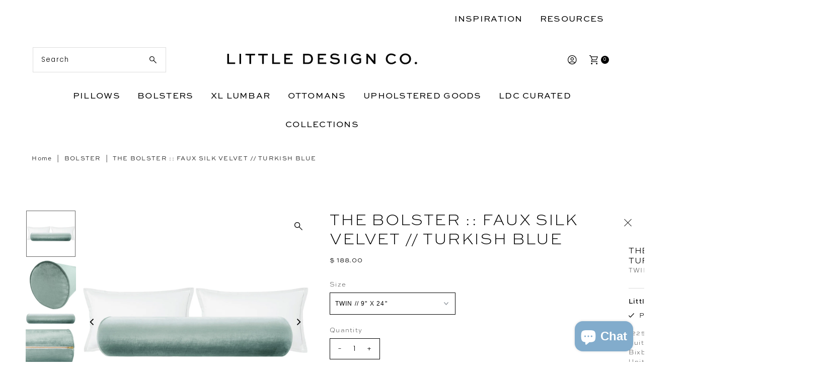

--- FILE ---
content_type: text/html; charset=utf-8
request_url: https://shoplittledesignco.com/products/the-bolster-faux-silk-velvet-turkish-blue?section_id=template--15793399267408__main&option_values=71863533648
body_size: 9691
content:
<div id="shopify-section-template--15793399267408__main" class="shopify-section"><div class="row">

  <section class="product-page product-template clearfix main__section" id="product-2432249856080"
    data-product-id="2432249856080"
    data-section-id="template--15793399267408__main"
    data-section-type="product-section"
    data-section-loaded="false"
    data-url="/products/the-bolster-faux-silk-velvet-turkish-blue"
    data-sale-format="icon"
    data-main-product
    data-initial-variant="">

    <meta itemprop="url" content="//products/the-bolster-faux-silk-velvet-turkish-blue">
    <meta itemprop="image" content="//shoplittledesignco.com/cdn/shop/files/FSVturkishBOLSTERSHAMS_6d449bb1-05be-466a-91f4-06932e302bb4.jpg?v=1684357818&width=1024">

    <script class="product-json" type="application/json">
  {
      "id": 2432249856080,
      "title": "THE BOLSTER :: FAUX SILK VELVET \/\/ TURKISH BLUE",
      "handle": "the-bolster-faux-silk-velvet-turkish-blue",
      "description": "\u003cp\u003e\u003cspan\u003e\u003c\/span\u003e\u003cspan\u003e\u003c\/span\u003e\u003cspan\u003e\u003c\/span\u003eCustom-made bolster in Faux Silk Velvet \/\/ Turkish Blue. Cording detail, exposed brass zipper, lightweight firm foam insert included. \u003cspan\u003eAll items are made to order, therefore we highly suggest purchasing samples first to ensure the fabric works in your space as colors may vary from how they appear on your screen.\u003c\/span\u003e\u003c\/p\u003e\n\u003cp\u003e\u003cspan\u003e\u003c\/span\u003e\u003cspan\u003e\u003c\/span\u003e\u003cspan\u003e\u003c\/span\u003ePictured :: KING \/\/ 9\" X 48\"\u003c\/p\u003e\n\u003cp\u003e \u003c\/p\u003e",
      "published_at": [59,7,7,31,1,2019,4,31,false,"CST"],
      "created_at": [11,37,15,24,1,2019,4,24,false,"CST"],
      "vendor": "Little Design Co.",
      "type": "BOLSTER",
      "tags": ["ACTIVE","BLUE","SOLID","VELVET"],
      "price": 500,
      "price_min": 500,
      "price_max": 22800,
      "available": true,
      "price_varies": true,
      "compare_at_price": null,
      "compare_at_price_min": 0,
      "compare_at_price_max": 0,
      "compare_at_price_varies": false,
      "variants": [
        {
          "id": 21376273088592,
          "title": "TWIN \/\/ 9\" X 24\"",
          "option1": "TWIN \/\/ 9\" X 24\"",
          "option2": null,
          "option3": null,
          "sku": "",
          "featured_image": {
              "id": null,
              "product_id": null,
              "position": null,
              "created_at": [59,7,7,31,1,2019,4,31,false,"CST"],
              "updated_at": [11,37,15,24,1,2019,4,24,false,"CST"],
              "alt": null,
              "width": null,
              "height": null,
              "src": null
          },
          "available": true,
          "options": ["TWIN \/\/ 9\" X 24\""],
          "insertVariant": null,
          "price": 18800,
          "unit_price_measurement": {
            "measured_type": null,
            "quantity_unit": null,
            "quantity_value": null,
            "reference_unit": null,
            "reference_value": null
          },
          "unit_price": null,
          "weight": 1814,
          "weight_unit": "lb",
          "weight_in_unit": 4.0,
          "compare_at_price": null,
          "inventory_management": "shopify",
          "inventory_quantity": 60,
          "inventory_policy": "deny",
          "barcode": "73088592",
          "featured_media": {
            "alt": null,
            "id": null,
            "position": null,
            "preview_image": {
              "aspect_ratio": null,
              "height": null,
              "width": null
            }
          }
        },
      
        {
          "id": 39501388972112,
          "title": "TWIN XL \/\/ 9\" X 30\"",
          "option1": "TWIN XL \/\/ 9\" X 30\"",
          "option2": null,
          "option3": null,
          "sku": "",
          "featured_image": {
              "id": null,
              "product_id": null,
              "position": null,
              "created_at": [59,7,7,31,1,2019,4,31,false,"CST"],
              "updated_at": [11,37,15,24,1,2019,4,24,false,"CST"],
              "alt": null,
              "width": null,
              "height": null,
              "src": null
          },
          "available": true,
          "options": ["TWIN XL \/\/ 9\" X 30\""],
          "insertVariant": null,
          "price": 19800,
          "unit_price_measurement": {
            "measured_type": null,
            "quantity_unit": null,
            "quantity_value": null,
            "reference_unit": null,
            "reference_value": null
          },
          "unit_price": null,
          "weight": 1814,
          "weight_unit": "lb",
          "weight_in_unit": 4.0,
          "compare_at_price": null,
          "inventory_management": "shopify",
          "inventory_quantity": 60,
          "inventory_policy": "deny",
          "barcode": "88972112",
          "featured_media": {
            "alt": null,
            "id": null,
            "position": null,
            "preview_image": {
              "aspect_ratio": null,
              "height": null,
              "width": null
            }
          }
        },
      
        {
          "id": 21376273121360,
          "title": "QUEEN \/\/ 9\" X 36\"",
          "option1": "QUEEN \/\/ 9\" X 36\"",
          "option2": null,
          "option3": null,
          "sku": "",
          "featured_image": {
              "id": null,
              "product_id": null,
              "position": null,
              "created_at": [59,7,7,31,1,2019,4,31,false,"CST"],
              "updated_at": [11,37,15,24,1,2019,4,24,false,"CST"],
              "alt": null,
              "width": null,
              "height": null,
              "src": null
          },
          "available": true,
          "options": ["QUEEN \/\/ 9\" X 36\""],
          "insertVariant": null,
          "price": 20800,
          "unit_price_measurement": {
            "measured_type": null,
            "quantity_unit": null,
            "quantity_value": null,
            "reference_unit": null,
            "reference_value": null
          },
          "unit_price": null,
          "weight": 1814,
          "weight_unit": "lb",
          "weight_in_unit": 4.0,
          "compare_at_price": null,
          "inventory_management": "shopify",
          "inventory_quantity": 58,
          "inventory_policy": "deny",
          "barcode": "73121360",
          "featured_media": {
            "alt": null,
            "id": null,
            "position": null,
            "preview_image": {
              "aspect_ratio": null,
              "height": null,
              "width": null
            }
          }
        },
      
        {
          "id": 21376273154128,
          "title": "KING \/\/ 9\" X 48\"",
          "option1": "KING \/\/ 9\" X 48\"",
          "option2": null,
          "option3": null,
          "sku": "",
          "featured_image": {
              "id": null,
              "product_id": null,
              "position": null,
              "created_at": [59,7,7,31,1,2019,4,31,false,"CST"],
              "updated_at": [11,37,15,24,1,2019,4,24,false,"CST"],
              "alt": null,
              "width": null,
              "height": null,
              "src": null
          },
          "available": true,
          "options": ["KING \/\/ 9\" X 48\""],
          "insertVariant": null,
          "price": 22800,
          "unit_price_measurement": {
            "measured_type": null,
            "quantity_unit": null,
            "quantity_value": null,
            "reference_unit": null,
            "reference_value": null
          },
          "unit_price": null,
          "weight": 1814,
          "weight_unit": "lb",
          "weight_in_unit": 4.0,
          "compare_at_price": null,
          "inventory_management": "shopify",
          "inventory_quantity": 58,
          "inventory_policy": "deny",
          "barcode": "73154128",
          "featured_media": {
            "alt": null,
            "id": null,
            "position": null,
            "preview_image": {
              "aspect_ratio": null,
              "height": null,
              "width": null
            }
          }
        },
      
        {
          "id": 41056941637712,
          "title": "BY THE YARD",
          "option1": "BY THE YARD",
          "option2": null,
          "option3": null,
          "sku": null,
          "featured_image": {
              "id": null,
              "product_id": null,
              "position": null,
              "created_at": [59,7,7,31,1,2019,4,31,false,"CST"],
              "updated_at": [11,37,15,24,1,2019,4,24,false,"CST"],
              "alt": null,
              "width": null,
              "height": null,
              "src": null
          },
          "available": true,
          "options": ["BY THE YARD"],
          "insertVariant": null,
          "price": 11000,
          "unit_price_measurement": {
            "measured_type": null,
            "quantity_unit": null,
            "quantity_value": null,
            "reference_unit": null,
            "reference_value": null
          },
          "unit_price": null,
          "weight": 1814,
          "weight_unit": "lb",
          "weight_in_unit": 4.0,
          "compare_at_price": null,
          "inventory_management": "shopify",
          "inventory_quantity": 30,
          "inventory_policy": "deny",
          "barcode": "",
          "featured_media": {
            "alt": null,
            "id": null,
            "position": null,
            "preview_image": {
              "aspect_ratio": null,
              "height": null,
              "width": null
            }
          }
        },
      
        {
          "id": 21496815550544,
          "title": "Sample 4\" X 4\"",
          "option1": "Sample 4\" X 4\"",
          "option2": null,
          "option3": null,
          "sku": "",
          "featured_image": {
              "id": null,
              "product_id": null,
              "position": null,
              "created_at": [59,7,7,31,1,2019,4,31,false,"CST"],
              "updated_at": [11,37,15,24,1,2019,4,24,false,"CST"],
              "alt": null,
              "width": null,
              "height": null,
              "src": null
          },
          "available": true,
          "options": ["Sample 4\" X 4\""],
          "insertVariant": null,
          "price": 500,
          "unit_price_measurement": {
            "measured_type": null,
            "quantity_unit": null,
            "quantity_value": null,
            "reference_unit": null,
            "reference_value": null
          },
          "unit_price": null,
          "weight": 0,
          "weight_unit": "oz",
          "weight_in_unit": 0.0,
          "compare_at_price": null,
          "inventory_management": "shopify",
          "inventory_quantity": 90,
          "inventory_policy": "deny",
          "barcode": "15550544",
          "featured_media": {
            "alt": null,
            "id": null,
            "position": null,
            "preview_image": {
              "aspect_ratio": null,
              "height": null,
              "width": null
            }
          }
        }
      ],
      "images": ["\/\/shoplittledesignco.com\/cdn\/shop\/files\/FSVturkishBOLSTERSHAMS_6d449bb1-05be-466a-91f4-06932e302bb4.jpg?v=1684357818","\/\/shoplittledesignco.com\/cdn\/shop\/files\/FSVTURKISHPIE.jpg?v=1684357818","\/\/shoplittledesignco.com\/cdn\/shop\/files\/FSVturkishBOLSTER.jpg?v=1684357818","\/\/shoplittledesignco.com\/cdn\/shop\/files\/FSVturkishZipper.jpg?v=1684357818"],
      "featured_image": "\/\/shoplittledesignco.com\/cdn\/shop\/files\/FSVturkishBOLSTERSHAMS_6d449bb1-05be-466a-91f4-06932e302bb4.jpg?v=1684357818",
      "featured_media": {"alt":null,"id":23380750106704,"position":1,"preview_image":{"aspect_ratio":1.064,"height":1128,"width":1200,"src":"\/\/shoplittledesignco.com\/cdn\/shop\/files\/FSVturkishBOLSTERSHAMS_6d449bb1-05be-466a-91f4-06932e302bb4.jpg?v=1684357818"},"aspect_ratio":1.064,"height":1128,"media_type":"image","src":"\/\/shoplittledesignco.com\/cdn\/shop\/files\/FSVturkishBOLSTERSHAMS_6d449bb1-05be-466a-91f4-06932e302bb4.jpg?v=1684357818","width":1200},
      "featured_media_id": 23380750106704,
      "options": ["Size"],
      "url": "\/products\/the-bolster-faux-silk-velvet-turkish-blue",
      "media": [
        {
          "alt": "THE BOLSTER :: FAUX SILK VELVET \/\/ TURKISH BLUE",
          "id": 23380750106704,
          "position": 1,
          "preview_image": {
            "aspect_ratio": 1.0638297872340425,
            "height": 1128,
            "width": 1200
          },
          "aspect_ratio": 1.0638297872340425,
          "height": 1128,
          "media_type": "image",
          "src": {"alt":null,"id":23380750106704,"position":1,"preview_image":{"aspect_ratio":1.064,"height":1128,"width":1200,"src":"\/\/shoplittledesignco.com\/cdn\/shop\/files\/FSVturkishBOLSTERSHAMS_6d449bb1-05be-466a-91f4-06932e302bb4.jpg?v=1684357818"},"aspect_ratio":1.064,"height":1128,"media_type":"image","src":"\/\/shoplittledesignco.com\/cdn\/shop\/files\/FSVturkishBOLSTERSHAMS_6d449bb1-05be-466a-91f4-06932e302bb4.jpg?v=1684357818","width":1200},
          "width": 1200
        },
    
        {
          "alt": "THE BOLSTER :: FAUX SILK VELVET \/\/ TURKISH BLUE",
          "id": 23380787494992,
          "position": 2,
          "preview_image": {
            "aspect_ratio": 0.9927659574468085,
            "height": 2350,
            "width": 2333
          },
          "aspect_ratio": 0.9927659574468085,
          "height": 2350,
          "media_type": "image",
          "src": {"alt":null,"id":23380787494992,"position":2,"preview_image":{"aspect_ratio":0.993,"height":2350,"width":2333,"src":"\/\/shoplittledesignco.com\/cdn\/shop\/files\/FSVTURKISHPIE.jpg?v=1684357818"},"aspect_ratio":0.993,"height":2350,"media_type":"image","src":"\/\/shoplittledesignco.com\/cdn\/shop\/files\/FSVTURKISHPIE.jpg?v=1684357818","width":2333},
          "width": 2333
        },
    
        {
          "alt": "THE BOLSTER :: FAUX SILK VELVET \/\/ TURKISH BLUE",
          "id": 23380751286352,
          "position": 3,
          "preview_image": {
            "aspect_ratio": 4.154816513761468,
            "height": 872,
            "width": 3623
          },
          "aspect_ratio": 4.154816513761468,
          "height": 872,
          "media_type": "image",
          "src": {"alt":null,"id":23380751286352,"position":3,"preview_image":{"aspect_ratio":4.155,"height":872,"width":3623,"src":"\/\/shoplittledesignco.com\/cdn\/shop\/files\/FSVturkishBOLSTER.jpg?v=1684357818"},"aspect_ratio":4.155,"height":872,"media_type":"image","src":"\/\/shoplittledesignco.com\/cdn\/shop\/files\/FSVturkishBOLSTER.jpg?v=1684357818","width":3623},
          "width": 3623
        },
    
        {
          "alt": "THE BOLSTER :: FAUX SILK VELVET \/\/ TURKISH BLUE",
          "id": 23380762067024,
          "position": 4,
          "preview_image": {
            "aspect_ratio": 1.2648298217179903,
            "height": 3085,
            "width": 3902
          },
          "aspect_ratio": 1.2648298217179903,
          "height": 3085,
          "media_type": "image",
          "src": {"alt":null,"id":23380762067024,"position":4,"preview_image":{"aspect_ratio":1.265,"height":3085,"width":3902,"src":"\/\/shoplittledesignco.com\/cdn\/shop\/files\/FSVturkishZipper.jpg?v=1684357818"},"aspect_ratio":1.265,"height":3085,"media_type":"image","src":"\/\/shoplittledesignco.com\/cdn\/shop\/files\/FSVturkishZipper.jpg?v=1684357818","width":3902},
          "width": 3902
        }
    ]
  }
</script>



    


    

    <div class="grid__wrapper edge">
      
        <div class="span-6 md-span-12 sm-span-12 auto">
          
      <div id="product-photos" data-gallery-thumbnails
        class="product-photos carousel-container js-product-gallery animate fadeInUp delay--1"
        data-product-single-media-group
        data-gallery-config='
      {
        "thumbPosition": "left",
        "thumbsShown": 3,
        "clickToEnlarge": true,
        "enableVideoLooping": false,
        "mainSlider": true,
        "thumbSlider": true,
        "productId": 2432249856080,
        "isQuick": false,
        "adaptiveHeight": true
      }
    '
        >
        
         
          



  
<div id="thumbnails" class="thumb-slider thumbnail-slider custom vertical-carousel mobile-hide js-thumb-vertical-wrapper js-thumb-wrapper"
    data-thumbnail-position="left">
      <div class="thumb-slider-wrapper" id="thumb-slider-wrapper">
        <div class="carousel-nav thumb-slider-slides slides product-single__thumbnails-template--15793399267408__main js-thumb-carousel-nav">
          
            
              <div class="image-thumbnail product-single__thumbnails-item carousel-cell is-nav-selected js-thumb-item" data-slide-index="0"
              data-image-id="23380750106704" tabindex="0">
                <div class="product-single__thumbnail product-single__thumbnail--template--15793399267408__main js-thumb-item-img-wrap" data-thumbnail-id="product-template-23380750106704">
                  
                  <img src="//shoplittledesignco.com/cdn/shop/files/FSVturkishBOLSTERSHAMS_6d449bb1-05be-466a-91f4-06932e302bb4.jpg?v=1684357818&amp;width=200" alt="THE BOLSTER :: FAUX SILK VELVET // TURKISH BLUE" srcset="//shoplittledesignco.com/cdn/shop/files/FSVturkishBOLSTERSHAMS_6d449bb1-05be-466a-91f4-06932e302bb4.jpg?v=1684357818&amp;width=200 200w" width="200" height="188" loading="lazy" class="js-thumb-item-img" data-image-id="23380750106704" fetchpriority="auto">
</div>
              </div>
            
              <div class="image-thumbnail product-single__thumbnails-item carousel-cell  js-thumb-item" data-slide-index="1"
              data-image-id="23380787494992" tabindex="0">
                <div class="product-single__thumbnail product-single__thumbnail--template--15793399267408__main js-thumb-item-img-wrap" data-thumbnail-id="product-template-23380787494992">
                  
                  <img src="//shoplittledesignco.com/cdn/shop/files/FSVTURKISHPIE.jpg?v=1684357818&amp;width=200" alt="THE BOLSTER :: FAUX SILK VELVET // TURKISH BLUE" srcset="//shoplittledesignco.com/cdn/shop/files/FSVTURKISHPIE.jpg?v=1684357818&amp;width=200 200w" width="200" height="201" loading="lazy" class="js-thumb-item-img" data-image-id="23380787494992" fetchpriority="auto">
</div>
              </div>
            
              <div class="image-thumbnail product-single__thumbnails-item carousel-cell  js-thumb-item" data-slide-index="2"
              data-image-id="23380751286352" tabindex="0">
                <div class="product-single__thumbnail product-single__thumbnail--template--15793399267408__main js-thumb-item-img-wrap" data-thumbnail-id="product-template-23380751286352">
                  
                  <img src="//shoplittledesignco.com/cdn/shop/files/FSVturkishBOLSTER.jpg?v=1684357818&amp;width=200" alt="THE BOLSTER :: FAUX SILK VELVET // TURKISH BLUE" srcset="//shoplittledesignco.com/cdn/shop/files/FSVturkishBOLSTER.jpg?v=1684357818&amp;width=200 200w" width="200" height="48" loading="lazy" class="js-thumb-item-img" data-image-id="23380751286352" fetchpriority="auto">
</div>
              </div>
            
              <div class="image-thumbnail product-single__thumbnails-item carousel-cell  js-thumb-item" data-slide-index="3"
              data-image-id="23380762067024" tabindex="0">
                <div class="product-single__thumbnail product-single__thumbnail--template--15793399267408__main js-thumb-item-img-wrap" data-thumbnail-id="product-template-23380762067024">
                  
                  <img src="//shoplittledesignco.com/cdn/shop/files/FSVturkishZipper.jpg?v=1684357818&amp;width=200" alt="THE BOLSTER :: FAUX SILK VELVET // TURKISH BLUE" srcset="//shoplittledesignco.com/cdn/shop/files/FSVturkishZipper.jpg?v=1684357818&amp;width=200 200w" width="200" height="158" loading="lazy" class="js-thumb-item-img" data-image-id="23380762067024" fetchpriority="auto">
</div>
              </div>
            
          
        </div>
      </div>
    </div>
  



  <div id="slider">
    <div class="slides product-image-container carousel carousel-main js-carousel-main" data-product-id="2432249856080">
      
        


          <div class="image-slide carousel-cell" data-image-id="23380750106704" data-slide-index="0" tabindex="-1">
            <div class="product-media-container product-media--23380750106704 image"
            data-product-single-media-wrapper
            
            
            
            data-thumbnail-id="product-template-23380750106704"
            data-media-id="product-template-23380750106704">
            

                <img src="//shoplittledesignco.com/cdn/shop/files/FSVturkishBOLSTERSHAMS_6d449bb1-05be-466a-91f4-06932e302bb4.jpg?v=1684357818&amp;width=1200" alt="THE BOLSTER :: FAUX SILK VELVET // TURKISH BLUE" srcset="//shoplittledesignco.com/cdn/shop/files/FSVturkishBOLSTERSHAMS_6d449bb1-05be-466a-91f4-06932e302bb4.jpg?v=1684357818&amp;width=200 200w, //shoplittledesignco.com/cdn/shop/files/FSVturkishBOLSTERSHAMS_6d449bb1-05be-466a-91f4-06932e302bb4.jpg?v=1684357818&amp;width=300 300w, //shoplittledesignco.com/cdn/shop/files/FSVturkishBOLSTERSHAMS_6d449bb1-05be-466a-91f4-06932e302bb4.jpg?v=1684357818&amp;width=400 400w, //shoplittledesignco.com/cdn/shop/files/FSVturkishBOLSTERSHAMS_6d449bb1-05be-466a-91f4-06932e302bb4.jpg?v=1684357818&amp;width=500 500w, //shoplittledesignco.com/cdn/shop/files/FSVturkishBOLSTERSHAMS_6d449bb1-05be-466a-91f4-06932e302bb4.jpg?v=1684357818&amp;width=600 600w, //shoplittledesignco.com/cdn/shop/files/FSVturkishBOLSTERSHAMS_6d449bb1-05be-466a-91f4-06932e302bb4.jpg?v=1684357818&amp;width=700 700w, //shoplittledesignco.com/cdn/shop/files/FSVturkishBOLSTERSHAMS_6d449bb1-05be-466a-91f4-06932e302bb4.jpg?v=1684357818&amp;width=800 800w, //shoplittledesignco.com/cdn/shop/files/FSVturkishBOLSTERSHAMS_6d449bb1-05be-466a-91f4-06932e302bb4.jpg?v=1684357818&amp;width=1000 1000w, //shoplittledesignco.com/cdn/shop/files/FSVturkishBOLSTERSHAMS_6d449bb1-05be-466a-91f4-06932e302bb4.jpg?v=1684357818&amp;width=1200 1200w" width="1200" height="1128" loading="lazy" fetchpriority="auto" sizes="
            (min-width: 1601px) 2000px,
            (min-width: 768px) and (max-width: 1600px) 1200px,
            (max-width: 767px) 100vw, 900px
          " data-zoom-src="//shoplittledesignco.com/cdn/shop/files/FSVturkishBOLSTERSHAMS_6d449bb1-05be-466a-91f4-06932e302bb4.jpg?v=1684357818&amp;width=2400" class="product__image" data-aspect-ratio="1.0638297872340425" data-width="1200" data-height="1128">

                
                  <button
                    class="zoom_btn"
                    title="Click to zoom"
                    itemprop="contentUrl"
                    tabindex="-1"
                    data-ps-slide-index="0"
                    data-index="0"
                    data-count="4"
                    type="button">
                    <svg class="vantage--icon-theme-search zoom_btn--icon vib-center" viewBox="0 0 20 20" height="16px" version="1.1" xmlns="http://www.w3.org/2000/svg" xmlns:xlink="http://www.w3.org/1999/xlink">
        <g class="hover-fill" fill="var(--directional-color)">
            <path d="M18.8384817,20 L11.39007,12.5513921 C10.7647574,13.025997 10.0791021,13.3935708 9.33310405,13.6541137 C8.58710605,13.9146566 7.81724195,14.044928 7.02351176,14.044928 C5.07295314,14.044928 3.4147282,13.3622015 2.04883692,11.9967484 C0.682945639,10.6312954 0,8.97382586 0,7.02433991 C0,5.0750624 0.682737202,3.41696759 2.04821161,2.0500555 C3.41368601,0.683351832 5.07118142,0 7.02069785,0 C8.97000584,0 10.6281266,0.682934963 11.99506,2.04880489 C13.3617851,3.41467482 14.0451476,5.07287384 14.0451476,7.02340196 C14.0451476,7.84108969 13.9109138,8.62292673 13.6424462,9.36891307 C13.3737702,10.1151078 13.0101509,10.7887675 12.5515883,11.389892 L20,18.8381872 L18.8384817,20 L18.8384817,20 Z M7.02257379,12.4194532 C8.52978573,12.4194532 9.80604886,11.8967 10.8513632,10.8511935 C11.8968859,9.80589556 12.4196473,8.52965238 12.4196473,7.02246401 C12.4196473,5.51527563 11.8968859,4.23903245 10.8513632,3.19373447 C9.80604886,2.14822805 8.52978573,1.62547484 7.02257379,1.62547484 C5.51536185,1.62547484 4.23909872,2.14822805 3.19378439,3.19373447 C2.14826163,4.23903245 1.62550025,5.51527563 1.62550025,7.02246401 C1.62550025,8.52965238 2.14826163,9.80589556 3.19378439,10.8511935 C4.23909872,11.8967 5.51536185,12.4194532 7.02257379,12.4194532 Z"></path>
        </g>
        <style>.zoom_btn .vantage--icon-theme-search:hover .hover-fill { fill: var(--directional-color);}</style>
    </svg>








                  </button>
                
              
            </div>
          </div>
        


          <div class="image-slide carousel-cell" data-image-id="23380787494992" data-slide-index="1" tabindex="-1">
            <div class="product-media-container product-media--23380787494992 image"
            data-product-single-media-wrapper
            
            
            
            data-thumbnail-id="product-template-23380787494992"
            data-media-id="product-template-23380787494992">
            

                <img src="//shoplittledesignco.com/cdn/shop/files/FSVTURKISHPIE.jpg?v=1684357818&amp;width=1200" alt="THE BOLSTER :: FAUX SILK VELVET // TURKISH BLUE" srcset="//shoplittledesignco.com/cdn/shop/files/FSVTURKISHPIE.jpg?v=1684357818&amp;width=200 200w, //shoplittledesignco.com/cdn/shop/files/FSVTURKISHPIE.jpg?v=1684357818&amp;width=300 300w, //shoplittledesignco.com/cdn/shop/files/FSVTURKISHPIE.jpg?v=1684357818&amp;width=400 400w, //shoplittledesignco.com/cdn/shop/files/FSVTURKISHPIE.jpg?v=1684357818&amp;width=500 500w, //shoplittledesignco.com/cdn/shop/files/FSVTURKISHPIE.jpg?v=1684357818&amp;width=600 600w, //shoplittledesignco.com/cdn/shop/files/FSVTURKISHPIE.jpg?v=1684357818&amp;width=700 700w, //shoplittledesignco.com/cdn/shop/files/FSVTURKISHPIE.jpg?v=1684357818&amp;width=800 800w, //shoplittledesignco.com/cdn/shop/files/FSVTURKISHPIE.jpg?v=1684357818&amp;width=1000 1000w, //shoplittledesignco.com/cdn/shop/files/FSVTURKISHPIE.jpg?v=1684357818&amp;width=1200 1200w" width="1200" height="1209" loading="lazy" fetchpriority="auto" sizes="
            (min-width: 1601px) 2000px,
            (min-width: 768px) and (max-width: 1600px) 1200px,
            (max-width: 767px) 100vw, 900px
          " data-zoom-src="//shoplittledesignco.com/cdn/shop/files/FSVTURKISHPIE.jpg?v=1684357818&amp;width=2400" class="product__image" data-aspect-ratio="0.9927659574468085" data-width="2333" data-height="2350">

                
                  <button
                    class="zoom_btn"
                    title="Click to zoom"
                    itemprop="contentUrl"
                    tabindex="-1"
                    data-ps-slide-index="1"
                    data-index="1"
                    data-count="4"
                    type="button">
                    <svg class="vantage--icon-theme-search zoom_btn--icon vib-center" viewBox="0 0 20 20" height="16px" version="1.1" xmlns="http://www.w3.org/2000/svg" xmlns:xlink="http://www.w3.org/1999/xlink">
        <g class="hover-fill" fill="var(--directional-color)">
            <path d="M18.8384817,20 L11.39007,12.5513921 C10.7647574,13.025997 10.0791021,13.3935708 9.33310405,13.6541137 C8.58710605,13.9146566 7.81724195,14.044928 7.02351176,14.044928 C5.07295314,14.044928 3.4147282,13.3622015 2.04883692,11.9967484 C0.682945639,10.6312954 0,8.97382586 0,7.02433991 C0,5.0750624 0.682737202,3.41696759 2.04821161,2.0500555 C3.41368601,0.683351832 5.07118142,0 7.02069785,0 C8.97000584,0 10.6281266,0.682934963 11.99506,2.04880489 C13.3617851,3.41467482 14.0451476,5.07287384 14.0451476,7.02340196 C14.0451476,7.84108969 13.9109138,8.62292673 13.6424462,9.36891307 C13.3737702,10.1151078 13.0101509,10.7887675 12.5515883,11.389892 L20,18.8381872 L18.8384817,20 L18.8384817,20 Z M7.02257379,12.4194532 C8.52978573,12.4194532 9.80604886,11.8967 10.8513632,10.8511935 C11.8968859,9.80589556 12.4196473,8.52965238 12.4196473,7.02246401 C12.4196473,5.51527563 11.8968859,4.23903245 10.8513632,3.19373447 C9.80604886,2.14822805 8.52978573,1.62547484 7.02257379,1.62547484 C5.51536185,1.62547484 4.23909872,2.14822805 3.19378439,3.19373447 C2.14826163,4.23903245 1.62550025,5.51527563 1.62550025,7.02246401 C1.62550025,8.52965238 2.14826163,9.80589556 3.19378439,10.8511935 C4.23909872,11.8967 5.51536185,12.4194532 7.02257379,12.4194532 Z"></path>
        </g>
        <style>.zoom_btn .vantage--icon-theme-search:hover .hover-fill { fill: var(--directional-color);}</style>
    </svg>








                  </button>
                
              
            </div>
          </div>
        


          <div class="image-slide carousel-cell" data-image-id="23380751286352" data-slide-index="2" tabindex="-1">
            <div class="product-media-container product-media--23380751286352 image"
            data-product-single-media-wrapper
            
            
            
            data-thumbnail-id="product-template-23380751286352"
            data-media-id="product-template-23380751286352">
            

                <img src="//shoplittledesignco.com/cdn/shop/files/FSVturkishBOLSTER.jpg?v=1684357818&amp;width=1200" alt="THE BOLSTER :: FAUX SILK VELVET // TURKISH BLUE" srcset="//shoplittledesignco.com/cdn/shop/files/FSVturkishBOLSTER.jpg?v=1684357818&amp;width=200 200w, //shoplittledesignco.com/cdn/shop/files/FSVturkishBOLSTER.jpg?v=1684357818&amp;width=300 300w, //shoplittledesignco.com/cdn/shop/files/FSVturkishBOLSTER.jpg?v=1684357818&amp;width=400 400w, //shoplittledesignco.com/cdn/shop/files/FSVturkishBOLSTER.jpg?v=1684357818&amp;width=500 500w, //shoplittledesignco.com/cdn/shop/files/FSVturkishBOLSTER.jpg?v=1684357818&amp;width=600 600w, //shoplittledesignco.com/cdn/shop/files/FSVturkishBOLSTER.jpg?v=1684357818&amp;width=700 700w, //shoplittledesignco.com/cdn/shop/files/FSVturkishBOLSTER.jpg?v=1684357818&amp;width=800 800w, //shoplittledesignco.com/cdn/shop/files/FSVturkishBOLSTER.jpg?v=1684357818&amp;width=1000 1000w, //shoplittledesignco.com/cdn/shop/files/FSVturkishBOLSTER.jpg?v=1684357818&amp;width=1200 1200w" width="1200" height="289" loading="lazy" fetchpriority="auto" sizes="
            (min-width: 1601px) 2000px,
            (min-width: 768px) and (max-width: 1600px) 1200px,
            (max-width: 767px) 100vw, 900px
          " data-zoom-src="//shoplittledesignco.com/cdn/shop/files/FSVturkishBOLSTER.jpg?v=1684357818&amp;width=2400" class="product__image" data-aspect-ratio="4.154816513761468" data-width="3623" data-height="872">

                
                  <button
                    class="zoom_btn"
                    title="Click to zoom"
                    itemprop="contentUrl"
                    tabindex="-1"
                    data-ps-slide-index="2"
                    data-index="2"
                    data-count="4"
                    type="button">
                    <svg class="vantage--icon-theme-search zoom_btn--icon vib-center" viewBox="0 0 20 20" height="16px" version="1.1" xmlns="http://www.w3.org/2000/svg" xmlns:xlink="http://www.w3.org/1999/xlink">
        <g class="hover-fill" fill="var(--directional-color)">
            <path d="M18.8384817,20 L11.39007,12.5513921 C10.7647574,13.025997 10.0791021,13.3935708 9.33310405,13.6541137 C8.58710605,13.9146566 7.81724195,14.044928 7.02351176,14.044928 C5.07295314,14.044928 3.4147282,13.3622015 2.04883692,11.9967484 C0.682945639,10.6312954 0,8.97382586 0,7.02433991 C0,5.0750624 0.682737202,3.41696759 2.04821161,2.0500555 C3.41368601,0.683351832 5.07118142,0 7.02069785,0 C8.97000584,0 10.6281266,0.682934963 11.99506,2.04880489 C13.3617851,3.41467482 14.0451476,5.07287384 14.0451476,7.02340196 C14.0451476,7.84108969 13.9109138,8.62292673 13.6424462,9.36891307 C13.3737702,10.1151078 13.0101509,10.7887675 12.5515883,11.389892 L20,18.8381872 L18.8384817,20 L18.8384817,20 Z M7.02257379,12.4194532 C8.52978573,12.4194532 9.80604886,11.8967 10.8513632,10.8511935 C11.8968859,9.80589556 12.4196473,8.52965238 12.4196473,7.02246401 C12.4196473,5.51527563 11.8968859,4.23903245 10.8513632,3.19373447 C9.80604886,2.14822805 8.52978573,1.62547484 7.02257379,1.62547484 C5.51536185,1.62547484 4.23909872,2.14822805 3.19378439,3.19373447 C2.14826163,4.23903245 1.62550025,5.51527563 1.62550025,7.02246401 C1.62550025,8.52965238 2.14826163,9.80589556 3.19378439,10.8511935 C4.23909872,11.8967 5.51536185,12.4194532 7.02257379,12.4194532 Z"></path>
        </g>
        <style>.zoom_btn .vantage--icon-theme-search:hover .hover-fill { fill: var(--directional-color);}</style>
    </svg>








                  </button>
                
              
            </div>
          </div>
        


          <div class="image-slide carousel-cell" data-image-id="23380762067024" data-slide-index="3" tabindex="-1">
            <div class="product-media-container product-media--23380762067024 image"
            data-product-single-media-wrapper
            
            
            
            data-thumbnail-id="product-template-23380762067024"
            data-media-id="product-template-23380762067024">
            

                <img src="//shoplittledesignco.com/cdn/shop/files/FSVturkishZipper.jpg?v=1684357818&amp;width=1200" alt="THE BOLSTER :: FAUX SILK VELVET // TURKISH BLUE" srcset="//shoplittledesignco.com/cdn/shop/files/FSVturkishZipper.jpg?v=1684357818&amp;width=200 200w, //shoplittledesignco.com/cdn/shop/files/FSVturkishZipper.jpg?v=1684357818&amp;width=300 300w, //shoplittledesignco.com/cdn/shop/files/FSVturkishZipper.jpg?v=1684357818&amp;width=400 400w, //shoplittledesignco.com/cdn/shop/files/FSVturkishZipper.jpg?v=1684357818&amp;width=500 500w, //shoplittledesignco.com/cdn/shop/files/FSVturkishZipper.jpg?v=1684357818&amp;width=600 600w, //shoplittledesignco.com/cdn/shop/files/FSVturkishZipper.jpg?v=1684357818&amp;width=700 700w, //shoplittledesignco.com/cdn/shop/files/FSVturkishZipper.jpg?v=1684357818&amp;width=800 800w, //shoplittledesignco.com/cdn/shop/files/FSVturkishZipper.jpg?v=1684357818&amp;width=1000 1000w, //shoplittledesignco.com/cdn/shop/files/FSVturkishZipper.jpg?v=1684357818&amp;width=1200 1200w" width="1200" height="949" loading="lazy" fetchpriority="auto" sizes="
            (min-width: 1601px) 2000px,
            (min-width: 768px) and (max-width: 1600px) 1200px,
            (max-width: 767px) 100vw, 900px
          " data-zoom-src="//shoplittledesignco.com/cdn/shop/files/FSVturkishZipper.jpg?v=1684357818&amp;width=2400" class="product__image" data-aspect-ratio="1.2648298217179903" data-width="3902" data-height="3085">

                
                  <button
                    class="zoom_btn"
                    title="Click to zoom"
                    itemprop="contentUrl"
                    tabindex="-1"
                    data-ps-slide-index="3"
                    data-index="3"
                    data-count="4"
                    type="button">
                    <svg class="vantage--icon-theme-search zoom_btn--icon vib-center" viewBox="0 0 20 20" height="16px" version="1.1" xmlns="http://www.w3.org/2000/svg" xmlns:xlink="http://www.w3.org/1999/xlink">
        <g class="hover-fill" fill="var(--directional-color)">
            <path d="M18.8384817,20 L11.39007,12.5513921 C10.7647574,13.025997 10.0791021,13.3935708 9.33310405,13.6541137 C8.58710605,13.9146566 7.81724195,14.044928 7.02351176,14.044928 C5.07295314,14.044928 3.4147282,13.3622015 2.04883692,11.9967484 C0.682945639,10.6312954 0,8.97382586 0,7.02433991 C0,5.0750624 0.682737202,3.41696759 2.04821161,2.0500555 C3.41368601,0.683351832 5.07118142,0 7.02069785,0 C8.97000584,0 10.6281266,0.682934963 11.99506,2.04880489 C13.3617851,3.41467482 14.0451476,5.07287384 14.0451476,7.02340196 C14.0451476,7.84108969 13.9109138,8.62292673 13.6424462,9.36891307 C13.3737702,10.1151078 13.0101509,10.7887675 12.5515883,11.389892 L20,18.8381872 L18.8384817,20 L18.8384817,20 Z M7.02257379,12.4194532 C8.52978573,12.4194532 9.80604886,11.8967 10.8513632,10.8511935 C11.8968859,9.80589556 12.4196473,8.52965238 12.4196473,7.02246401 C12.4196473,5.51527563 11.8968859,4.23903245 10.8513632,3.19373447 C9.80604886,2.14822805 8.52978573,1.62547484 7.02257379,1.62547484 C5.51536185,1.62547484 4.23909872,2.14822805 3.19378439,3.19373447 C2.14826163,4.23903245 1.62550025,5.51527563 1.62550025,7.02246401 C1.62550025,8.52965238 2.14826163,9.80589556 3.19378439,10.8511935 C4.23909872,11.8967 5.51536185,12.4194532 7.02257379,12.4194532 Z"></path>
        </g>
        <style>.zoom_btn .vantage--icon-theme-search:hover .hover-fill { fill: var(--directional-color);}</style>
    </svg>








                  </button>
                
              
            </div>
          </div>
        
      
    </div>
    
</div>


         
        
      </div>
    
        </div>
        <div class="product--content__right js-product-bottom span-6 md-span-12 sm-span-12 auto">
          
      
        <div class="product-blocks  animate fadeInUp delay--2">

          
          
              <div
                class="product-blocks__block product-blocks__block--title"
                >
                <h1>THE BOLSTER :: FAUX SILK VELVET // TURKISH BLUE</h1>
              </div><!-- /.product-blocks__block -->
              <div class="clear"></div>

            
        
          
              <div
                class="product-blocks__block product-blocks__block--price"
                >

                <!-- price -->
                <h2 class="h5">
                  
<div id="product-price" class="price
  
  
  "
  data-price
><div class="price__pricing-group">
    <dl class="price__regular">
      <dt>
        <span class="visually-hidden visually-hidden--inline">Regular Price</span>
      </dt>
      <dd>
        <span class="price-item price-item--regular" data-regular-price>
          $ 208.00
        </span>
      </dd>
    </dl>
    <div class="original-price-container">
      
<span class="js-original-price" data-variant-price-id="21376273088592" style="text-decoration: line-through; ">
          

        </span>
        
      
<span class="js-original-price" data-variant-price-id="39501388972112" style="text-decoration: line-through;  display: none ">
          

        </span>
        
      
<span class="js-original-price" data-variant-price-id="21376273121360" style="text-decoration: line-through;  display: none ">
          

        </span>
        
      
<span class="js-original-price" data-variant-price-id="21376273154128" style="text-decoration: line-through;  display: none ">
          

        </span>
        
      
<span class="js-original-price" data-variant-price-id="41056941637712" style="text-decoration: line-through;  display: none ">
          

        </span>
        
      
<span class="js-original-price" data-variant-price-id="21496815550544" style="text-decoration: line-through;  display: none ">
          

        </span>
        
      
    </div>
    <dl class="price__sale">
      <dt>
        <span class="visually-hidden visually-hidden--inline">Sale Price</span>
      </dt>
      <dd>
        <span class="price-item price-item--sale" data-sale-price>
          $ 5.00
        </span>
      </dd>
      <dt>
        <span class="visually-hidden visually-hidden--inline">Regular Price</span>
      </dt>
      <dd>
        <span class="price-item price-item--regular" data-regular-price>
          
        </span>
      </dd>
    </dl>
    <div class="price__badges">
      <span class="price__badge price__badge--sale" aria-hidden="true">
        <span>Sale</span>
      </span>
      <span class="price__badge price__badge--sold-out">
        <span>Sold Out</span>
      </span>
    </div>
  </div>
  <dl class="price__unit">
    <dt>
      <span class="visually-hidden visually-hidden--inline">Unit Price</span>
    </dt>
    <dd class="price-unit-price"><span data-unit-price></span><span aria-hidden="true">/</span><span class="visually-hidden">per</span><span data-unit-price-base-unit></span></dd>
  </dl>
</div>

                </h2>

                <!-- tax --><!-- spi --><form method="post" action="/cart/add" id="product-form-installment" accept-charset="UTF-8" class="shopify-product-form" enctype="multipart/form-data"><input type="hidden" name="form_type" value="product" /><input type="hidden" name="utf8" value="✓" /><input type="hidden" name="id" value="21376273121360">
                  <select style="display:none;" name='id'>
                    
                      <option value="21376273088592" ></option>
                    
                      <option value="39501388972112" ></option>
                    
                      <option value="21376273121360" selected="selected"></option>
                    
                      <option value="21376273154128" ></option>
                    
                      <option value="41056941637712" ></option>
                    
                      <option value="21496815550544" ></option>
                    
                  </select>
                  <div class="spi-banner">
                    <shopify-payment-terms variant-id="21376273121360" shopify-meta="{&quot;type&quot;:&quot;product&quot;,&quot;currency_code&quot;:&quot;USD&quot;,&quot;country_code&quot;:&quot;US&quot;,&quot;variants&quot;:[{&quot;id&quot;:21376273088592,&quot;price_per_term&quot;:&quot;$ 47.00&quot;,&quot;full_price&quot;:&quot;$ 188.00&quot;,&quot;eligible&quot;:true,&quot;available&quot;:true,&quot;number_of_payment_terms&quot;:4},{&quot;id&quot;:39501388972112,&quot;price_per_term&quot;:&quot;$ 49.50&quot;,&quot;full_price&quot;:&quot;$ 198.00&quot;,&quot;eligible&quot;:true,&quot;available&quot;:true,&quot;number_of_payment_terms&quot;:4},{&quot;id&quot;:21376273121360,&quot;price_per_term&quot;:&quot;$ 52.00&quot;,&quot;full_price&quot;:&quot;$ 208.00&quot;,&quot;eligible&quot;:true,&quot;available&quot;:true,&quot;number_of_payment_terms&quot;:4},{&quot;id&quot;:21376273154128,&quot;price_per_term&quot;:&quot;$ 57.00&quot;,&quot;full_price&quot;:&quot;$ 228.00&quot;,&quot;eligible&quot;:true,&quot;available&quot;:true,&quot;number_of_payment_terms&quot;:4},{&quot;id&quot;:41056941637712,&quot;price_per_term&quot;:&quot;$ 27.50&quot;,&quot;full_price&quot;:&quot;$ 110.00&quot;,&quot;eligible&quot;:true,&quot;available&quot;:true,&quot;number_of_payment_terms&quot;:4},{&quot;id&quot;:21496815550544,&quot;price_per_term&quot;:&quot;$ 2.50&quot;,&quot;full_price&quot;:&quot;$ 5.00&quot;,&quot;eligible&quot;:false,&quot;available&quot;:true,&quot;number_of_payment_terms&quot;:2}],&quot;min_price&quot;:&quot;$ 35.00&quot;,&quot;max_price&quot;:&quot;$ 30,000.00&quot;,&quot;financing_plans&quot;:[{&quot;min_price&quot;:&quot;$ 35.00&quot;,&quot;max_price&quot;:&quot;$ 49.99&quot;,&quot;terms&quot;:[{&quot;apr&quot;:0,&quot;loan_type&quot;:&quot;split_pay&quot;,&quot;installments_count&quot;:2}]},{&quot;min_price&quot;:&quot;$ 50.00&quot;,&quot;max_price&quot;:&quot;$ 149.99&quot;,&quot;terms&quot;:[{&quot;apr&quot;:0,&quot;loan_type&quot;:&quot;split_pay&quot;,&quot;installments_count&quot;:4}]},{&quot;min_price&quot;:&quot;$ 150.00&quot;,&quot;max_price&quot;:&quot;$ 999.99&quot;,&quot;terms&quot;:[{&quot;apr&quot;:0,&quot;loan_type&quot;:&quot;split_pay&quot;,&quot;installments_count&quot;:4},{&quot;apr&quot;:15,&quot;loan_type&quot;:&quot;interest&quot;,&quot;installments_count&quot;:3},{&quot;apr&quot;:15,&quot;loan_type&quot;:&quot;interest&quot;,&quot;installments_count&quot;:6},{&quot;apr&quot;:15,&quot;loan_type&quot;:&quot;interest&quot;,&quot;installments_count&quot;:12}]},{&quot;min_price&quot;:&quot;$ 1,000.00&quot;,&quot;max_price&quot;:&quot;$ 30,000.00&quot;,&quot;terms&quot;:[{&quot;apr&quot;:15,&quot;loan_type&quot;:&quot;interest&quot;,&quot;installments_count&quot;:3},{&quot;apr&quot;:15,&quot;loan_type&quot;:&quot;interest&quot;,&quot;installments_count&quot;:6},{&quot;apr&quot;:15,&quot;loan_type&quot;:&quot;interest&quot;,&quot;installments_count&quot;:12}]}],&quot;installments_buyer_prequalification_enabled&quot;:false,&quot;seller_id&quot;:345901}" ux-mode="iframe" show-new-buyer-incentive="false"></shopify-payment-terms>
                  </div><!-- /#spi-banner --><input type="hidden" name="product-id" value="2432249856080" /><input type="hidden" name="section-id" value="template--15793399267408__main" /></form></div><!-- /.product-blocks__block -->
              <div class="clear"></div>

            
        
          
<div
                class="product-blocks__block product-blocks__block--variant_picker"
                >

                <form method="post" action="/cart/add" id="product-form-template--15793399267408__main" accept-charset="UTF-8" class="product_form product__form-container" enctype="multipart/form-data" data-product-form="
    { &quot;money_format&quot;: &quot;$ {{amount}}&quot;,
      &quot;enable_history&quot;: true,
      &quot;sold_out&quot;: &quot;Sold Out&quot;,
      &quot;button&quot;: &quot;Add to Cart&quot;,
      &quot;unavailable&quot;: &quot;Unavailable&quot;,
      &quot;only_left&quot;: {
        &quot;one&quot;: &quot;Only {{ count }} left!&quot;,
        &quot;other&quot;: &quot;Only {{ count }} left!&quot;
      },
      &quot;savings&quot;: &quot;Save {{ savings }}&quot;,
      &quot;quickview&quot;: false,
      &quot;featured_product&quot;: false,
      &quot;swatches&quot;: &quot;dropdowns&quot;
    }
  " data-product-id="2432249856080"><input type="hidden" name="form_type" value="product" /><input type="hidden" name="utf8" value="✓" />
                  


<script type="application/json" data-selected-variant>
  {
    "id": 21376273121360,
    "title": "QUEEN \/\/ 9\" X 36\"",
    "sku": "",
    "available": true,
    "option1": "QUEEN \/\/ 9\" X 36\"",
    "option2": null,
    "option3": null,
    "price": 20800,
    "compare_at_price": null,
    "featured_media": null,
    "inventory_management": "shopify",
    "inventory_policy": "deny",
    "inventory_quantity": 58,
    "requires_shipping": true,
    "taxable": true,
    "featured_image": {
        "id": null,
        "product_id": null,
        "position": null,
        "created_at": [59,7,7,31,1,2019,4,31,false,"CST"],
        "updated_at": [11,37,15,24,1,2019,4,24,false,"CST"],
        "alt": null,
        "width": null,
        "height": null,
        "src": null
    },
    "options": ["QUEEN \/\/ 9\" X 36\""],
    "weight": 1814,
    "barcode": "73121360",
    "requires_selling_plan": false
  }
</script>

<div
    class="product__variants-select no-js-hidden selector-wrapper"
    data-section="template--15793399267408__main"
    data-url="/products/the-bolster-faux-silk-velvet-turkish-blue"
    data-section-id="template--15793399267408__main"
   >
        
        
          
        
       <div class="product-form__input product-form__input--dropdown">
         <label
          class="form__label"
          for="Option-template--15793399267408__main-0">
           Size
         </label>
          <div class="select">
              <select id="Option-template--15793399267408__main-0"
                class="js-variant-selector styled-select"
                name="options[Size]"
                form="product-form-template--15793399267408__main"
              ><option
                    value="TWIN // 9&quot; X 24&quot;"
                    
                    data-position="1"
                    data-option-value-id="71863500880"
                    name="size"
                  >
                    
                      TWIN // 9" X 24"
                    
                  </option><option
                    value="TWIN XL // 9&quot; X 30&quot;"
                    
                    data-position="1"
                    data-option-value-id="72951890000"
                    name="size"
                  >
                    
                      TWIN XL // 9" X 30"
                    
                  </option><option
                    value="QUEEN // 9&quot; X 36&quot;"
                    
                      selected="selected"
                    
                    data-position="1"
                    data-option-value-id="71863533648"
                    name="size"
                  >
                    
                      QUEEN // 9" X 36"
                    
                  </option><option
                    value="KING // 9&quot; X 48&quot;"
                    
                    data-position="1"
                    data-option-value-id="71863599184"
                    name="size"
                  >
                    
                      KING // 9" X 48"
                    
                  </option><option
                    value="BY THE YARD"
                    
                    data-position="1"
                    data-option-value-id="2817249378384"
                    name="size"
                  >
                    
                      BY THE YARD
                    
                  </option><option
                    value="Sample 4&quot; X 4&quot;"
                    
                    data-position="1"
                    data-option-value-id="71973175376"
                    name="size"
                  >
                    
                      Sample 4" X 4"
                    
                  </option></select>
           </div>
       </div></div><input
class="formVariantId"
name=""
type="hidden"
value="21376273121360">

                <input type="hidden" name="product-id" value="2432249856080" /><input type="hidden" name="section-id" value="template--15793399267408__main" /></form>
              </div><!-- /.product-blocks__block -->

            
        
          
                <div
                class="product-blocks__block product-blocks__block--stock_levels"
                >
                  



  <div
    id="variant-stock-levels--template--15793399267408__main"
    class="variant-stock-levels js-variant-stock-levels variant-stock-levels--template--15793399267408__main visually-hidden"
    data-stock-level-threshold="4"
  >
    <div class="variant-stock-levels__inner">
      <div class="pulse__icon"></div>
      <span class="js-variant-stock-levels__message">
        Only 58 left!
      </span>
    </div>
    <style>
      #variant-stock-levels--template--15793399267408__main .pulse__icon {
        --pulse-color: #ffb042;
      }
    </style>
  </div><!-- /#variant-stock-levels -->


              </div><!-- /.product-blocks__block -->
              <div class="clear"></div>

            
        
          
              <div
                class="product-blocks__block product-blocks__block--quantity"
                data-product-qty
                >
                  <form method="post" action="/cart/add" id="product-form-template--15793399267408__main" accept-charset="UTF-8" class="product_form" enctype="multipart/form-data" data-product-form="
    { &quot;money_format&quot;: &quot;$ {{amount}}&quot;,
      &quot;enable_history&quot;: true,
      &quot;sold_out&quot;: &quot;Sold Out&quot;,
      &quot;button&quot;: &quot;Add to Cart&quot;,
      &quot;unavailable&quot;: &quot;Unavailable&quot;,
      &quot;only_left&quot;: {
        &quot;one&quot;: &quot;Only {{ count }} left!&quot;,
        &quot;other&quot;: &quot;Only {{ count }} left!&quot;
      },
      &quot;savings&quot;: &quot;Save {{ savings }}&quot;,
      &quot;quickview&quot;: false,
      &quot;featured_product&quot;: false,
      &quot;swatches&quot;: &quot;dropdowns&quot;
    }
  " data-product-id="2432249856080"><input type="hidden" name="form_type" value="product" /><input type="hidden" name="utf8" value="✓" />

                  <!-- /.quantity-selector.mb20 -->
                  <input
                  class="formVariantId"
                  name=""
                  type="hidden"
                  value="21376273121360">
                <input type="hidden" name="product-id" value="2432249856080" /><input type="hidden" name="section-id" value="template--15793399267408__main" /></form>
              </div><!-- /.product-blocks__block -->
              <div class="clear"></div>


            
        
          
              <div
                class="product-blocks__block product-blocks__block--buttons"
                >
                  
<form method="post" action="/cart/add" id="product-form-buttons-template--15793399267408__main" accept-charset="UTF-8" class="product_form js-prod-form-submit" enctype="multipart/form-data" data-product-form="
    { &quot;money_format&quot;: &quot;$ {{amount}}&quot;,
      &quot;enable_history&quot;: true,
      &quot;sold_out&quot;: &quot;Sold Out&quot;,
      &quot;button&quot;: &quot;Add to Cart&quot;,
      &quot;unavailable&quot;: &quot;Unavailable&quot;,
      &quot;only_left&quot;: {
        &quot;one&quot;: &quot;Only {{ count }} left!&quot;,
        &quot;other&quot;: &quot;Only {{ count }} left!&quot;
      },
      &quot;savings&quot;: &quot;Save {{ savings }}&quot;,
      &quot;quickview&quot;: false,
      &quot;featured_product&quot;: false,
      &quot;swatches&quot;: &quot;dropdowns&quot;
    }
  " data-product-id="2432249856080"><input type="hidden" name="form_type" value="product" /><input type="hidden" name="utf8" value="✓" />

  <div style="margin-bottom:0px;" class="product-form__input product-form__input--dropdown plus-product-form__select">
    
        
  </div>

  
  <div class="product-add clearfix">
    <input class="formQty" type="hidden" name="quantity" value="1">
    <input class="formVariantId" name="" type="hidden" value="21376273121360">

    
    
    
  
  
  <input
    class="formQty insertQty"
    name="items[1][quantity]"
    type="hidden"
    value="1"
    disabled="true"
  >
  <input
    class="formVariantId insertId"
    name="items[1][id]"
    type="hidden"
    value=""
    disabled="true" 
  >
    <input 
      class="insertProperty"
      type="hidden" 
      name="items[1]properties[_insertPillowId]"
      value="21376273121360"
      disabled="true"
    >
    



<style>
  .plus-insert-checkbox {
    display: flex;
    margin: 5px 0;
  }

  .plus-insert-checkbox input[type='checkbox'] {
    appearance: none;
    background-color: #fff;
    margin: 0;
    font: inherit;
    font-weight: var(--main-weight);
    color: currentColor;
    width: 1.15em;
    height: 1.15em;
    border: 1px solid currentColor;
    transform: translateY(-0.075em);
    display: grid;
    place-content: center;
  }

  .plus-insert-checkbox input[type='checkbox']::before {
    content: '';
    width: 0.65em;
    height: 0.65em;
    transform: scale(0);
    transition: 120ms transform ease-in-out;
    box-shadow: inset 1em 1em var(--button-color);
    /* Windows High Contrast Mode */
    background-color: CanvasText;
    /* Clip path checkmark */
    transform-origin: bottom left;
    clip-path: polygon(14% 44%, 0 65%, 50% 100%, 100% 16%, 80% 0%, 43% 62%);
  }

  /* Scale up checkmark when input checked */
  .plus-insert-checkbox input[type='checkbox']:checked::before {
    transform: scale(1);
  }

  /* Focus state for accessibility */
  .plus-insert-checkbox input[type='checkbox']:focus {
    outline: max(2px, 0.15em) solid currentColor;
    outline-offset: max(2px, 0.15em);
  }

  .plus-insert-checkbox label {
    margin: 0 5px;
    line-height: 100%;
    font-weight: var(--main-weight);
  }
</style>
  
  <input class="formQty" type="hidden" name="items[0][quantity]" value="1" />
  <input class="formVariantId" name="" type="hidden" value="21376273121360">

    
        
  
  <div class="plus-insert-widget">
    
      
      

      
    
      
      

      
    
      
      

      
    
      
      

      
    
      
      

      
    
      
      

      
    
  </div>



<style>
  .plus-insert-checkbox {
    display: flex;
    margin: 5px 0;
  }

  .plus-insert-checkbox input[type='checkbox'] {
    appearance: none;
    background-color: #fff;
    margin: 0;
    font: inherit;
    font-weight: var(--main-weight);
    color: currentColor;
    width: 1.15em;
    height: 1.15em;
    border: 1px solid currentColor;
    transform: translateY(-0.075em);
    display: grid;
    place-content: center;
  }

  .plus-insert-checkbox input[type='checkbox']::before {
    content: '';
    width: 0.65em;
    height: 0.65em;
    transform: scale(0);
    transition: 120ms transform ease-in-out;
    box-shadow: inset 1em 1em var(--button-color);
    /* Windows High Contrast Mode */
    background-color: CanvasText;
    /* Clip path checkmark */
    transform-origin: bottom left;
    clip-path: polygon(14% 44%, 0 65%, 50% 100%, 100% 16%, 80% 0%, 43% 62%);
  }

  /* Scale up checkmark when input checked */
  .plus-insert-checkbox input[type='checkbox']:checked::before {
    transform: scale(1);
  }

  /* Focus state for accessibility */
  .plus-insert-checkbox input[type='checkbox']:focus {
    outline: max(2px, 0.15em) solid currentColor;
    outline-offset: max(2px, 0.15em);
  }

  .plus-insert-checkbox label {
    margin: 0 5px;
    line-height: 100%;
    font-weight: var(--main-weight);
  }
</style>
    
    
    <label
      class="option-label"
      for="product-qty-2432249856080">
      Quantity
    </label>
    <div class="quantity-selector mb20">
      <button
        class="quantity-control-down"
        type="button">
        <span class="visually-hidden">Decrease quantity for THE BOLSTER :: FAUX SILK VELVET // TURKISH BLUE</span>
      -</button>
      <input
        id="product-qty-2432249856080"
        type="text"
        name="quantity"
        class="product-qty quantity" 
        data-limit="58"
        
        value="1"
        style="max-width: 50px; text-align: center; margin: 0 auto 10px;"/>
      <button
        class="quantity-control-up"
        type="button">
        <span class="visually-hidden">Increase quantity for THE BOLSTER :: FAUX SILK VELVET // TURKISH BLUE</span>
      +</button>
    </div>
    
    <div
      class="note note-success mt3 js-added-msg"
      style="display: none"
      role="alert"
    >
      <strong>Added to Cart</strong> <a class="underline" href="/cart">View Cart</a> or <a class="underline" href="/collections/all">Continue Shopping</a>.
    </div>

    <div
      class="note note-error js-error-msg"
      style="display: none"
      role="alert"
    >
      <strong>Cart Error</strong> Some items became unavailable. Update the quantity and try again.
    </div>

    <input
      type="submit"
      name="button"
      class="add clearfix mb10 AddtoCart js-ajax-submit "
      value="Add to Cart"
      
    >

    
  </div>
<input type="hidden" name="product-id" value="2432249856080" /><input type="hidden" name="section-id" value="template--15793399267408__main" /></form>


              </div><!-- /.product-blocks__block -->
              <div class="clear"></div>

            
        
          
              
              <div class="complementary__products product-blocks__block product-blocks__block--complementary_products" data-complementary-products >
                
                  <div class="js-complementary-products"
  data-base-url="/recommendations/products"
  data-product-id="2432249856080"
  data-section-id="template--15793399267408__main"
  data-intent="complementary"
  data-limit="2"
  >
  </div>
                
              </div>

            
        
          
              <div
                class="product-blocks__block product-blocks__block--pickup_availability"
                >
                
<pickup-availability
  class="product-single__store-availability-container"
  
  data-block-id="84665c35-15c8-4df3-9867-e170861135a5"
  data-store-availability-container
  data-product-title="THE BOLSTER :: FAUX SILK VELVET // TURKISH BLUE"
  data-has-only-default-variant="false"
  data-base-url="https://shoplittledesignco.com/"
  data-variant-id="21376273121360"
></pickup-availability>
              </div>

            
        
          
              
              <div
                class="product-blocks__block product-blocks__block--description product-blocks__block--accordion-item"
              >

                

                  <details
                    class="details details--fade"
                    id="efe0d88a-d707-4bb1-add8-cbbb8e054990"
                    
                        open
                    
                    data-default-open-accordion="true"
                    
                  >
                    <summary class="details__summary">
                      <h3 class="details__title">Product Description</h3>
                      <div class="details__icon">
                        
  
    <svg class="vantage--apollo-minus details__svg open c-accordion__header-icons--icon" height="14px" version="1.1" xmlns="http://www.w3.org/2000/svg" xmlns:xlink="http://www.w3.org/1999/xlink" x="0px" y="0px"
     viewBox="0 0 20 20" xml:space="preserve">
      <g class="hover-fill" fill="var(--accordion-color)">
        <polygon points="0,8.6 0,11.4 20,11.4 20,8.6 "/>
      </g>
      <style> .vantage--apollo-minus:hover .hover-fill { fill: var(--accordion-color);}</style>
    </svg>
  









                        
  
    <svg class="vantage--apollo-plus details__svg closed c-accordion__header-icons--icon" height="14px" version="1.1" xmlns="http://www.w3.org/2000/svg" xmlns:xlink="http://www.w3.org/1999/xlink" x="0px" y="0px"
     viewBox="0 0 20 20" xml:space="preserve">
      <g class="hover-fill" fill="var(--accordion-color)">
        <polygon id="Plus" points="20,11.4 11.4,11.4 11.4,20 8.6,20 8.6,11.4 0,11.4 0,8.6 8.6,8.6 8.6,0 11.4,0 11.4,8.6 20,8.6 "/>
      </g>
      <style> .vantage--apollo-plus:hover .hover-fill { fill: var(--accordion-color);}</style>
    </svg>
  









                      </div>
                    </summary>
                    <div class="details__content rte">
                      
                      <p><span></span><span></span><span></span>Custom-made bolster in Faux Silk Velvet // Turkish Blue. Cording detail, exposed brass zipper, lightweight firm foam insert included. <span>All items are made to order, therefore we highly suggest purchasing samples first to ensure the fabric works in your space as colors may vary from how they appear on your screen.</span></p>
<p><span></span><span></span><span></span>Pictured :: KING // 9" X 48"</p>
<p> </p>
                    </div>
                  </details>
                
              </div><!-- /.product-blocks__block -->
              <div class="clear"></div>

            
        
          
                
                <div
                  class="product-blocks__block product-blocks__block--accordion_content "
                >
                  <details
                    class="details details--fade"
                    id="accordion_item1"
                    
                    data-default-open-accordion="false"
                    
                  >
                    <summary class="details__summary">
                      <h3 class="details__title">FABRIC CONTENT & CARE INSTRUCTIONS</h3>
                      <div class="details__icon">
                        
  
    <svg class="vantage--apollo-minus details__svg open c-accordion__header-icons--icon" height="14px" version="1.1" xmlns="http://www.w3.org/2000/svg" xmlns:xlink="http://www.w3.org/1999/xlink" x="0px" y="0px"
     viewBox="0 0 20 20" xml:space="preserve">
      <g class="hover-fill" fill="var(--accordion-color)">
        <polygon points="0,8.6 0,11.4 20,11.4 20,8.6 "/>
      </g>
      <style> .vantage--apollo-minus:hover .hover-fill { fill: var(--accordion-color);}</style>
    </svg>
  









                        
  
    <svg class="vantage--apollo-plus details__svg closed c-accordion__header-icons--icon" height="14px" version="1.1" xmlns="http://www.w3.org/2000/svg" xmlns:xlink="http://www.w3.org/1999/xlink" x="0px" y="0px"
     viewBox="0 0 20 20" xml:space="preserve">
      <g class="hover-fill" fill="var(--accordion-color)">
        <polygon id="Plus" points="20,11.4 11.4,11.4 11.4,20 8.6,20 8.6,11.4 0,11.4 0,8.6 8.6,8.6 8.6,0 11.4,0 11.4,8.6 20,8.6 "/>
      </g>
      <style> .vantage--apollo-plus:hover .hover-fill { fill: var(--accordion-color);}</style>
    </svg>
  









                      </div>
                    </summary>
                    <div class="details__content rte">
                      
                      
                      <ul class="metafield-single_line_text_field-array"><li class="metafield-single_line_text_field">Fabric Content : 100% Polyester</li></ul><p><span class="metafield-multi_line_text_field">S - Professional Dry Clean recommended with dry solvent ; Iron on low setting if necessary with linen/cotton cloth between the fabric and iron. Move iron in downward motion from top to bottom of pillow ; Do not place iron directly on velvet</span></p>
                    </div>
                  </details>
              </div><!-- /.product-blocks__block -->
              <div class="clear"></div>

            
        
          
                
                <div
                  class="product-blocks__block product-blocks__block--accordion_content "
                >
                  <details
                    class="details details--fade"
                    id="accordion_content_pMkK9B"
                    
                    data-default-open-accordion="false"
                    
                  >
                    <summary class="details__summary">
                      <h3 class="details__title">CUSTOMIZATIONS</h3>
                      <div class="details__icon">
                        
  
    <svg class="vantage--apollo-minus details__svg open c-accordion__header-icons--icon" height="14px" version="1.1" xmlns="http://www.w3.org/2000/svg" xmlns:xlink="http://www.w3.org/1999/xlink" x="0px" y="0px"
     viewBox="0 0 20 20" xml:space="preserve">
      <g class="hover-fill" fill="var(--accordion-color)">
        <polygon points="0,8.6 0,11.4 20,11.4 20,8.6 "/>
      </g>
      <style> .vantage--apollo-minus:hover .hover-fill { fill: var(--accordion-color);}</style>
    </svg>
  









                        
  
    <svg class="vantage--apollo-plus details__svg closed c-accordion__header-icons--icon" height="14px" version="1.1" xmlns="http://www.w3.org/2000/svg" xmlns:xlink="http://www.w3.org/1999/xlink" x="0px" y="0px"
     viewBox="0 0 20 20" xml:space="preserve">
      <g class="hover-fill" fill="var(--accordion-color)">
        <polygon id="Plus" points="20,11.4 11.4,11.4 11.4,20 8.6,20 8.6,11.4 0,11.4 0,8.6 8.6,8.6 8.6,0 11.4,0 11.4,8.6 20,8.6 "/>
      </g>
      <style> .vantage--apollo-plus:hover .hover-fill { fill: var(--accordion-color);}</style>
    </svg>
  









                      </div>
                    </summary>
                    <div class="details__content rte">
                      
                      
                      <p><span class="metafield-multi_line_text_field">We offer the following customizations to all bolster pillows, please email custom@shoplittledesignco.com for inquiries.<br />
<br />
 - TRIMMINGS: self + contrast cording, demi - flange, &amp; tape trim<br />
 - COM/LABOR: please email custom@shoplittledesignco.com<br />
    for further information</span></p>
                    </div>
                  </details>
              </div><!-- /.product-blocks__block -->
              <div class="clear"></div>

            
        
          
                
                <div
                  class="product-blocks__block product-blocks__block--accordion_content "
                >
                  <details
                    class="details details--fade"
                    id="accordion_content_MmeLJx"
                    
                    data-default-open-accordion="false"
                    
                  >
                    <summary class="details__summary">
                      <h3 class="details__title">PRODUCTION & SHIPPING</h3>
                      <div class="details__icon">
                        
  
    <svg class="vantage--apollo-minus details__svg open c-accordion__header-icons--icon" height="14px" version="1.1" xmlns="http://www.w3.org/2000/svg" xmlns:xlink="http://www.w3.org/1999/xlink" x="0px" y="0px"
     viewBox="0 0 20 20" xml:space="preserve">
      <g class="hover-fill" fill="var(--accordion-color)">
        <polygon points="0,8.6 0,11.4 20,11.4 20,8.6 "/>
      </g>
      <style> .vantage--apollo-minus:hover .hover-fill { fill: var(--accordion-color);}</style>
    </svg>
  









                        
  
    <svg class="vantage--apollo-plus details__svg closed c-accordion__header-icons--icon" height="14px" version="1.1" xmlns="http://www.w3.org/2000/svg" xmlns:xlink="http://www.w3.org/1999/xlink" x="0px" y="0px"
     viewBox="0 0 20 20" xml:space="preserve">
      <g class="hover-fill" fill="var(--accordion-color)">
        <polygon id="Plus" points="20,11.4 11.4,11.4 11.4,20 8.6,20 8.6,11.4 0,11.4 0,8.6 8.6,8.6 8.6,0 11.4,0 11.4,8.6 20,8.6 "/>
      </g>
      <style> .vantage--apollo-plus:hover .hover-fill { fill: var(--accordion-color);}</style>
    </svg>
  









                      </div>
                    </summary>
                    <div class="details__content rte">
                      
                      
                      <p><span class="metafield-multi_line_text_field">This item will ship via FedEx Ground within 3 to 10 business days from time of purchase. Once your order has shipped, you will receive email confirmation with a tracking number.<br />
<br />
Samples will ship via USPS within 1-3 business days from time of purchase.<br />
<br />
If you need your order expedited please email sales@shoplittledesignco.com prior to purchasing for an expedited shipping quote and to ensure we can meet your request.<br />
<br />
IMPORTANT NOTES : If an item is listed as pre-order, please email sales@shoplittledesignco.com for a more accurate lead time. </span></p>
                    </div>
                  </details>
              </div><!-- /.product-blocks__block -->
              <div class="clear"></div>

            
        
          
                
                <div
                  class="product-blocks__block product-blocks__block--accordion_content "
                >
                  <details
                    class="details details--fade"
                    id="accordion_content_7AmYP9"
                    
                    data-default-open-accordion="false"
                    
                  >
                    <summary class="details__summary">
                      <h3 class="details__title">RETURNS & EXCHANGES</h3>
                      <div class="details__icon">
                        
  
    <svg class="vantage--apollo-minus details__svg open c-accordion__header-icons--icon" height="14px" version="1.1" xmlns="http://www.w3.org/2000/svg" xmlns:xlink="http://www.w3.org/1999/xlink" x="0px" y="0px"
     viewBox="0 0 20 20" xml:space="preserve">
      <g class="hover-fill" fill="var(--accordion-color)">
        <polygon points="0,8.6 0,11.4 20,11.4 20,8.6 "/>
      </g>
      <style> .vantage--apollo-minus:hover .hover-fill { fill: var(--accordion-color);}</style>
    </svg>
  









                        
  
    <svg class="vantage--apollo-plus details__svg closed c-accordion__header-icons--icon" height="14px" version="1.1" xmlns="http://www.w3.org/2000/svg" xmlns:xlink="http://www.w3.org/1999/xlink" x="0px" y="0px"
     viewBox="0 0 20 20" xml:space="preserve">
      <g class="hover-fill" fill="var(--accordion-color)">
        <polygon id="Plus" points="20,11.4 11.4,11.4 11.4,20 8.6,20 8.6,11.4 0,11.4 0,8.6 8.6,8.6 8.6,0 11.4,0 11.4,8.6 20,8.6 "/>
      </g>
      <style> .vantage--apollo-plus:hover .hover-fill { fill: var(--accordion-color);}</style>
    </svg>
  









                      </div>
                    </summary>
                    <div class="details__content rte">
                      
                      
                      <p>- All items, are made to order, as fabric is on hand. Therefore, items are non-returnable / non-refundable unless there is a defect. </p><p>- Exchanges are welcome within 5 days of receipt. If you choose to exchange a product, item(s) must be returned in their original packaging, otherwise we will be unable to accept the exchange. </p><p>- The following items cannot be returned or exchanged : Custom Reverse & Edge Finish pillows, OCS X LDC collaboration items, EH X LDC items, Bed & headboards, Ottomans, and Final Sale</p><p>- International orders are final sale and cannot be returned or exchanged.</p><p><a href="/pages/returns" target="_blank" title="RETURNS & EXCHANGES"><span style="text-decoration:underline"><strong>CLICK HERE</strong></span></a> for instructions and further information regarding our returns & exchanges policy.</p>
                    </div>
                  </details>
              </div><!-- /.product-blocks__block -->
              <div class="clear"></div>

            
        
          
              <div
                class="product-blocks__block product-blocks__block--@app"
                >
                <div id="shopify-block-Ac0FMZUlzd0gwMmdWb__covet_instagram_feed_reviews_app_block_product_zEcyfh" class="shopify-block shopify-app-block covet-pics-shopify-block covet-pics-product-embed-shopify-block">






<covet-pics-widget data-shop="little-design-co.myshopify.com" shopify-product-id="2432249856080" ></covet-pics-widget>

<script type="module" async src="https://cdn.jsdelivr.net/npm/@covet-pics/covet-pics-widget@latest/dist/covet-pics-widget/covet-pics-widget.esm.js"></script>




</div>
              </div><!-- /.product-blocks__bloprock -->
              <div class="clear"></div>
        

        </div><!-- /.product-block-content -->
      
    
        </div>
      

      
    </div>

    <!-- sticky cart -->
    
      <form method="post" action="/cart/add" id="product-form-template--15793399267408__main" accept-charset="UTF-8" class="product_form" enctype="multipart/form-data" data-product-form="
    { &quot;money_format&quot;: &quot;$ {{amount}}&quot;,
      &quot;enable_history&quot;: true,
      &quot;sold_out&quot;: &quot;Sold Out&quot;,
      &quot;button&quot;: &quot;Add to Cart&quot;,
      &quot;unavailable&quot;: &quot;Unavailable&quot;,
      &quot;only_left&quot;: {
        &quot;one&quot;: &quot;Only {{ count }} left!&quot;,
        &quot;other&quot;: &quot;Only {{ count }} left!&quot;
      },
      &quot;savings&quot;: &quot;Save {{ savings }}&quot;,
      &quot;quickview&quot;: false,
      &quot;featured_product&quot;: false,
      &quot;swatches&quot;: &quot;dropdowns&quot;
    }
  "><input type="hidden" name="form_type" value="product" /><input type="hidden" name="utf8" value="✓" />
         
<link rel="stylesheet" href="//shoplittledesignco.com/cdn/shop/t/47/assets/sticky-cart.css?v=171581714666203969411762287893" type="text/css">
<div id="sticky-cart" class="js-sticky-cart" data-product-sticky-bar>
  <div class="product-info">
    <h4 class="p">THE BOLSTER :: FAUX SILK...</h4>
    
<div id="product-price" class="price
  
  
  "
  data-price
><div class="price__pricing-group">
    <dl class="price__regular">
      <dt>
        <span class="visually-hidden visually-hidden--inline">Regular Price</span>
      </dt>
      <dd>
        <span class="price-item price-item--regular" data-regular-price>
          $ 208.00
        </span>
      </dd>
    </dl>
    <div class="original-price-container">
      
<span class="js-original-price" data-variant-price-id="21376273088592" style="text-decoration: line-through; ">
          

        </span>
        
      
<span class="js-original-price" data-variant-price-id="39501388972112" style="text-decoration: line-through;  display: none ">
          

        </span>
        
      
<span class="js-original-price" data-variant-price-id="21376273121360" style="text-decoration: line-through;  display: none ">
          

        </span>
        
      
<span class="js-original-price" data-variant-price-id="21376273154128" style="text-decoration: line-through;  display: none ">
          

        </span>
        
      
<span class="js-original-price" data-variant-price-id="41056941637712" style="text-decoration: line-through;  display: none ">
          

        </span>
        
      
<span class="js-original-price" data-variant-price-id="21496815550544" style="text-decoration: line-through;  display: none ">
          

        </span>
        
      
    </div>
    <dl class="price__sale">
      <dt>
        <span class="visually-hidden visually-hidden--inline">Sale Price</span>
      </dt>
      <dd>
        <span class="price-item price-item--sale" data-sale-price>
          $ 5.00
        </span>
      </dd>
      <dt>
        <span class="visually-hidden visually-hidden--inline">Regular Price</span>
      </dt>
      <dd>
        <span class="price-item price-item--regular" data-regular-price>
          
        </span>
      </dd>
    </dl>
    <div class="price__badges">
      <span class="price__badge price__badge--sale" aria-hidden="true">
        <span>Sale</span>
      </span>
      <span class="price__badge price__badge--sold-out">
        <span>Sold Out</span>
      </span>
    </div>
  </div>
  <dl class="price__unit">
    <dt>
      <span class="visually-hidden visually-hidden--inline">Unit Price</span>
    </dt>
    <dd class="price-unit-price"><span data-unit-price></span><span aria-hidden="true">/</span><span class="visually-hidden">per</span><span data-unit-price-base-unit></span></dd>
  </dl>
</div>

  </div>
  
    
      
        <div id="current-option-1" class="current-option">
          <p class="option-label">Size</p>
          <p class="option-selected">QUEEN // 9" X 36"</p>
        </div>
      
      
      
    
  
  <div class="product-add">
    <input class="formVariantId" name="" type="hidden" value="21376273121360">
      
      
  
  
  <input
    class="formQty insertQty"
    name="items[1][quantity]"
    type="hidden"
    value="1"
    disabled="true"
  >
  <input
    class="formVariantId insertId"
    name="items[1][id]"
    type="hidden"
    value=""
    disabled="true" 
  >
    <input 
      class="insertProperty"
      type="hidden" 
      name="items[1]properties[_insertPillowId]"
      value="21376273121360"
      disabled="true"
    >
    



<style>
  .plus-insert-checkbox {
    display: flex;
    margin: 5px 0;
  }

  .plus-insert-checkbox input[type='checkbox'] {
    appearance: none;
    background-color: #fff;
    margin: 0;
    font: inherit;
    font-weight: var(--main-weight);
    color: currentColor;
    width: 1.15em;
    height: 1.15em;
    border: 1px solid currentColor;
    transform: translateY(-0.075em);
    display: grid;
    place-content: center;
  }

  .plus-insert-checkbox input[type='checkbox']::before {
    content: '';
    width: 0.65em;
    height: 0.65em;
    transform: scale(0);
    transition: 120ms transform ease-in-out;
    box-shadow: inset 1em 1em var(--button-color);
    /* Windows High Contrast Mode */
    background-color: CanvasText;
    /* Clip path checkmark */
    transform-origin: bottom left;
    clip-path: polygon(14% 44%, 0 65%, 50% 100%, 100% 16%, 80% 0%, 43% 62%);
  }

  /* Scale up checkmark when input checked */
  .plus-insert-checkbox input[type='checkbox']:checked::before {
    transform: scale(1);
  }

  /* Focus state for accessibility */
  .plus-insert-checkbox input[type='checkbox']:focus {
    outline: max(2px, 0.15em) solid currentColor;
    outline-offset: max(2px, 0.15em);
  }

  .plus-insert-checkbox label {
    margin: 0 5px;
    line-height: 100%;
    font-weight: var(--main-weight);
  }
</style>
    
    <div class="note note-success mt3 js-added-msg" style="display: none">
      <strong>Added to Cart</strong>
      <a class="underline" href="/cart">View Cart</a>
      or
      <a class="underline" href="/collections/all">Continue Shopping</a>.
    </div>
    <div class="note note-error js-error-msg" style="display: none">
      <strong>Cart Error</strong> Some items became unavailable. Update the quantity and try again.
    </div>
    <input
      type="submit"
      name="button"
      class="sticky-add clearfix mb10 AddtoCart secondary-button js-ajax-submit"
      value="Add to Cart"
      
    >
  </div>
</div>

      <input type="hidden" name="product-id" value="2432249856080" /><input type="hidden" name="section-id" value="template--15793399267408__main" /></form>
    
<style media="screen">
      div#thumbnail-gallery li img {
        cursor: pointer;
      }
      

      
        
          #product-2432249856080 .thumb-slider-slides {
            transition: top 0.5s ease-in-out;
          }
        
        
          .product-main-images {
            float: right !important;
          }
        
        @media screen and (min-width: 741px) {
          section.product-page.product-template .product-photos {
            position: sticky;
            top: var(--header-height);
          }
        }
      

      
    </style>
  </section>
  <script type="application/json" id="ModelJson-template--15793399267408__main">
    []
  </script>
</div><!-- /.row -->

</div>

--- FILE ---
content_type: text/html; charset=utf-8
request_url: https://shoplittledesignco.com/products/the-bolster-faux-silk-velvet-turkish-blue?section_id=template--15793399267408__main&option_values=71863599184
body_size: 9851
content:
<div id="shopify-section-template--15793399267408__main" class="shopify-section"><div class="row">

  <section class="product-page product-template clearfix main__section" id="product-2432249856080"
    data-product-id="2432249856080"
    data-section-id="template--15793399267408__main"
    data-section-type="product-section"
    data-section-loaded="false"
    data-url="/products/the-bolster-faux-silk-velvet-turkish-blue"
    data-sale-format="icon"
    data-main-product
    data-initial-variant="">

    <meta itemprop="url" content="//products/the-bolster-faux-silk-velvet-turkish-blue">
    <meta itemprop="image" content="//shoplittledesignco.com/cdn/shop/files/FSVturkishBOLSTERSHAMS_6d449bb1-05be-466a-91f4-06932e302bb4.jpg?v=1684357818&width=1024">

    <script class="product-json" type="application/json">
  {
      "id": 2432249856080,
      "title": "THE BOLSTER :: FAUX SILK VELVET \/\/ TURKISH BLUE",
      "handle": "the-bolster-faux-silk-velvet-turkish-blue",
      "description": "\u003cp\u003e\u003cspan\u003e\u003c\/span\u003e\u003cspan\u003e\u003c\/span\u003e\u003cspan\u003e\u003c\/span\u003eCustom-made bolster in Faux Silk Velvet \/\/ Turkish Blue. Cording detail, exposed brass zipper, lightweight firm foam insert included. \u003cspan\u003eAll items are made to order, therefore we highly suggest purchasing samples first to ensure the fabric works in your space as colors may vary from how they appear on your screen.\u003c\/span\u003e\u003c\/p\u003e\n\u003cp\u003e\u003cspan\u003e\u003c\/span\u003e\u003cspan\u003e\u003c\/span\u003e\u003cspan\u003e\u003c\/span\u003ePictured :: KING \/\/ 9\" X 48\"\u003c\/p\u003e\n\u003cp\u003e \u003c\/p\u003e",
      "published_at": [59,7,7,31,1,2019,4,31,false,"CST"],
      "created_at": [11,37,15,24,1,2019,4,24,false,"CST"],
      "vendor": "Little Design Co.",
      "type": "BOLSTER",
      "tags": ["ACTIVE","BLUE","SOLID","VELVET"],
      "price": 500,
      "price_min": 500,
      "price_max": 22800,
      "available": true,
      "price_varies": true,
      "compare_at_price": null,
      "compare_at_price_min": 0,
      "compare_at_price_max": 0,
      "compare_at_price_varies": false,
      "variants": [
        {
          "id": 21376273088592,
          "title": "TWIN \/\/ 9\" X 24\"",
          "option1": "TWIN \/\/ 9\" X 24\"",
          "option2": null,
          "option3": null,
          "sku": "",
          "featured_image": {
              "id": null,
              "product_id": null,
              "position": null,
              "created_at": [59,7,7,31,1,2019,4,31,false,"CST"],
              "updated_at": [11,37,15,24,1,2019,4,24,false,"CST"],
              "alt": null,
              "width": null,
              "height": null,
              "src": null
          },
          "available": true,
          "options": ["TWIN \/\/ 9\" X 24\""],
          "insertVariant": null,
          "price": 18800,
          "unit_price_measurement": {
            "measured_type": null,
            "quantity_unit": null,
            "quantity_value": null,
            "reference_unit": null,
            "reference_value": null
          },
          "unit_price": null,
          "weight": 1814,
          "weight_unit": "lb",
          "weight_in_unit": 4.0,
          "compare_at_price": null,
          "inventory_management": "shopify",
          "inventory_quantity": 60,
          "inventory_policy": "deny",
          "barcode": "73088592",
          "featured_media": {
            "alt": null,
            "id": null,
            "position": null,
            "preview_image": {
              "aspect_ratio": null,
              "height": null,
              "width": null
            }
          }
        },
      
        {
          "id": 39501388972112,
          "title": "TWIN XL \/\/ 9\" X 30\"",
          "option1": "TWIN XL \/\/ 9\" X 30\"",
          "option2": null,
          "option3": null,
          "sku": "",
          "featured_image": {
              "id": null,
              "product_id": null,
              "position": null,
              "created_at": [59,7,7,31,1,2019,4,31,false,"CST"],
              "updated_at": [11,37,15,24,1,2019,4,24,false,"CST"],
              "alt": null,
              "width": null,
              "height": null,
              "src": null
          },
          "available": true,
          "options": ["TWIN XL \/\/ 9\" X 30\""],
          "insertVariant": null,
          "price": 19800,
          "unit_price_measurement": {
            "measured_type": null,
            "quantity_unit": null,
            "quantity_value": null,
            "reference_unit": null,
            "reference_value": null
          },
          "unit_price": null,
          "weight": 1814,
          "weight_unit": "lb",
          "weight_in_unit": 4.0,
          "compare_at_price": null,
          "inventory_management": "shopify",
          "inventory_quantity": 60,
          "inventory_policy": "deny",
          "barcode": "88972112",
          "featured_media": {
            "alt": null,
            "id": null,
            "position": null,
            "preview_image": {
              "aspect_ratio": null,
              "height": null,
              "width": null
            }
          }
        },
      
        {
          "id": 21376273121360,
          "title": "QUEEN \/\/ 9\" X 36\"",
          "option1": "QUEEN \/\/ 9\" X 36\"",
          "option2": null,
          "option3": null,
          "sku": "",
          "featured_image": {
              "id": null,
              "product_id": null,
              "position": null,
              "created_at": [59,7,7,31,1,2019,4,31,false,"CST"],
              "updated_at": [11,37,15,24,1,2019,4,24,false,"CST"],
              "alt": null,
              "width": null,
              "height": null,
              "src": null
          },
          "available": true,
          "options": ["QUEEN \/\/ 9\" X 36\""],
          "insertVariant": null,
          "price": 20800,
          "unit_price_measurement": {
            "measured_type": null,
            "quantity_unit": null,
            "quantity_value": null,
            "reference_unit": null,
            "reference_value": null
          },
          "unit_price": null,
          "weight": 1814,
          "weight_unit": "lb",
          "weight_in_unit": 4.0,
          "compare_at_price": null,
          "inventory_management": "shopify",
          "inventory_quantity": 58,
          "inventory_policy": "deny",
          "barcode": "73121360",
          "featured_media": {
            "alt": null,
            "id": null,
            "position": null,
            "preview_image": {
              "aspect_ratio": null,
              "height": null,
              "width": null
            }
          }
        },
      
        {
          "id": 21376273154128,
          "title": "KING \/\/ 9\" X 48\"",
          "option1": "KING \/\/ 9\" X 48\"",
          "option2": null,
          "option3": null,
          "sku": "",
          "featured_image": {
              "id": null,
              "product_id": null,
              "position": null,
              "created_at": [59,7,7,31,1,2019,4,31,false,"CST"],
              "updated_at": [11,37,15,24,1,2019,4,24,false,"CST"],
              "alt": null,
              "width": null,
              "height": null,
              "src": null
          },
          "available": true,
          "options": ["KING \/\/ 9\" X 48\""],
          "insertVariant": null,
          "price": 22800,
          "unit_price_measurement": {
            "measured_type": null,
            "quantity_unit": null,
            "quantity_value": null,
            "reference_unit": null,
            "reference_value": null
          },
          "unit_price": null,
          "weight": 1814,
          "weight_unit": "lb",
          "weight_in_unit": 4.0,
          "compare_at_price": null,
          "inventory_management": "shopify",
          "inventory_quantity": 58,
          "inventory_policy": "deny",
          "barcode": "73154128",
          "featured_media": {
            "alt": null,
            "id": null,
            "position": null,
            "preview_image": {
              "aspect_ratio": null,
              "height": null,
              "width": null
            }
          }
        },
      
        {
          "id": 41056941637712,
          "title": "BY THE YARD",
          "option1": "BY THE YARD",
          "option2": null,
          "option3": null,
          "sku": null,
          "featured_image": {
              "id": null,
              "product_id": null,
              "position": null,
              "created_at": [59,7,7,31,1,2019,4,31,false,"CST"],
              "updated_at": [11,37,15,24,1,2019,4,24,false,"CST"],
              "alt": null,
              "width": null,
              "height": null,
              "src": null
          },
          "available": true,
          "options": ["BY THE YARD"],
          "insertVariant": null,
          "price": 11000,
          "unit_price_measurement": {
            "measured_type": null,
            "quantity_unit": null,
            "quantity_value": null,
            "reference_unit": null,
            "reference_value": null
          },
          "unit_price": null,
          "weight": 1814,
          "weight_unit": "lb",
          "weight_in_unit": 4.0,
          "compare_at_price": null,
          "inventory_management": "shopify",
          "inventory_quantity": 30,
          "inventory_policy": "deny",
          "barcode": "",
          "featured_media": {
            "alt": null,
            "id": null,
            "position": null,
            "preview_image": {
              "aspect_ratio": null,
              "height": null,
              "width": null
            }
          }
        },
      
        {
          "id": 21496815550544,
          "title": "Sample 4\" X 4\"",
          "option1": "Sample 4\" X 4\"",
          "option2": null,
          "option3": null,
          "sku": "",
          "featured_image": {
              "id": null,
              "product_id": null,
              "position": null,
              "created_at": [59,7,7,31,1,2019,4,31,false,"CST"],
              "updated_at": [11,37,15,24,1,2019,4,24,false,"CST"],
              "alt": null,
              "width": null,
              "height": null,
              "src": null
          },
          "available": true,
          "options": ["Sample 4\" X 4\""],
          "insertVariant": null,
          "price": 500,
          "unit_price_measurement": {
            "measured_type": null,
            "quantity_unit": null,
            "quantity_value": null,
            "reference_unit": null,
            "reference_value": null
          },
          "unit_price": null,
          "weight": 0,
          "weight_unit": "oz",
          "weight_in_unit": 0.0,
          "compare_at_price": null,
          "inventory_management": "shopify",
          "inventory_quantity": 90,
          "inventory_policy": "deny",
          "barcode": "15550544",
          "featured_media": {
            "alt": null,
            "id": null,
            "position": null,
            "preview_image": {
              "aspect_ratio": null,
              "height": null,
              "width": null
            }
          }
        }
      ],
      "images": ["\/\/shoplittledesignco.com\/cdn\/shop\/files\/FSVturkishBOLSTERSHAMS_6d449bb1-05be-466a-91f4-06932e302bb4.jpg?v=1684357818","\/\/shoplittledesignco.com\/cdn\/shop\/files\/FSVTURKISHPIE.jpg?v=1684357818","\/\/shoplittledesignco.com\/cdn\/shop\/files\/FSVturkishBOLSTER.jpg?v=1684357818","\/\/shoplittledesignco.com\/cdn\/shop\/files\/FSVturkishZipper.jpg?v=1684357818"],
      "featured_image": "\/\/shoplittledesignco.com\/cdn\/shop\/files\/FSVturkishBOLSTERSHAMS_6d449bb1-05be-466a-91f4-06932e302bb4.jpg?v=1684357818",
      "featured_media": {"alt":null,"id":23380750106704,"position":1,"preview_image":{"aspect_ratio":1.064,"height":1128,"width":1200,"src":"\/\/shoplittledesignco.com\/cdn\/shop\/files\/FSVturkishBOLSTERSHAMS_6d449bb1-05be-466a-91f4-06932e302bb4.jpg?v=1684357818"},"aspect_ratio":1.064,"height":1128,"media_type":"image","src":"\/\/shoplittledesignco.com\/cdn\/shop\/files\/FSVturkishBOLSTERSHAMS_6d449bb1-05be-466a-91f4-06932e302bb4.jpg?v=1684357818","width":1200},
      "featured_media_id": 23380750106704,
      "options": ["Size"],
      "url": "\/products\/the-bolster-faux-silk-velvet-turkish-blue",
      "media": [
        {
          "alt": "THE BOLSTER :: FAUX SILK VELVET \/\/ TURKISH BLUE",
          "id": 23380750106704,
          "position": 1,
          "preview_image": {
            "aspect_ratio": 1.0638297872340425,
            "height": 1128,
            "width": 1200
          },
          "aspect_ratio": 1.0638297872340425,
          "height": 1128,
          "media_type": "image",
          "src": {"alt":null,"id":23380750106704,"position":1,"preview_image":{"aspect_ratio":1.064,"height":1128,"width":1200,"src":"\/\/shoplittledesignco.com\/cdn\/shop\/files\/FSVturkishBOLSTERSHAMS_6d449bb1-05be-466a-91f4-06932e302bb4.jpg?v=1684357818"},"aspect_ratio":1.064,"height":1128,"media_type":"image","src":"\/\/shoplittledesignco.com\/cdn\/shop\/files\/FSVturkishBOLSTERSHAMS_6d449bb1-05be-466a-91f4-06932e302bb4.jpg?v=1684357818","width":1200},
          "width": 1200
        },
    
        {
          "alt": "THE BOLSTER :: FAUX SILK VELVET \/\/ TURKISH BLUE",
          "id": 23380787494992,
          "position": 2,
          "preview_image": {
            "aspect_ratio": 0.9927659574468085,
            "height": 2350,
            "width": 2333
          },
          "aspect_ratio": 0.9927659574468085,
          "height": 2350,
          "media_type": "image",
          "src": {"alt":null,"id":23380787494992,"position":2,"preview_image":{"aspect_ratio":0.993,"height":2350,"width":2333,"src":"\/\/shoplittledesignco.com\/cdn\/shop\/files\/FSVTURKISHPIE.jpg?v=1684357818"},"aspect_ratio":0.993,"height":2350,"media_type":"image","src":"\/\/shoplittledesignco.com\/cdn\/shop\/files\/FSVTURKISHPIE.jpg?v=1684357818","width":2333},
          "width": 2333
        },
    
        {
          "alt": "THE BOLSTER :: FAUX SILK VELVET \/\/ TURKISH BLUE",
          "id": 23380751286352,
          "position": 3,
          "preview_image": {
            "aspect_ratio": 4.154816513761468,
            "height": 872,
            "width": 3623
          },
          "aspect_ratio": 4.154816513761468,
          "height": 872,
          "media_type": "image",
          "src": {"alt":null,"id":23380751286352,"position":3,"preview_image":{"aspect_ratio":4.155,"height":872,"width":3623,"src":"\/\/shoplittledesignco.com\/cdn\/shop\/files\/FSVturkishBOLSTER.jpg?v=1684357818"},"aspect_ratio":4.155,"height":872,"media_type":"image","src":"\/\/shoplittledesignco.com\/cdn\/shop\/files\/FSVturkishBOLSTER.jpg?v=1684357818","width":3623},
          "width": 3623
        },
    
        {
          "alt": "THE BOLSTER :: FAUX SILK VELVET \/\/ TURKISH BLUE",
          "id": 23380762067024,
          "position": 4,
          "preview_image": {
            "aspect_ratio": 1.2648298217179903,
            "height": 3085,
            "width": 3902
          },
          "aspect_ratio": 1.2648298217179903,
          "height": 3085,
          "media_type": "image",
          "src": {"alt":null,"id":23380762067024,"position":4,"preview_image":{"aspect_ratio":1.265,"height":3085,"width":3902,"src":"\/\/shoplittledesignco.com\/cdn\/shop\/files\/FSVturkishZipper.jpg?v=1684357818"},"aspect_ratio":1.265,"height":3085,"media_type":"image","src":"\/\/shoplittledesignco.com\/cdn\/shop\/files\/FSVturkishZipper.jpg?v=1684357818","width":3902},
          "width": 3902
        }
    ]
  }
</script>



    


    

    <div class="grid__wrapper edge">
      
        <div class="span-6 md-span-12 sm-span-12 auto">
          
      <div id="product-photos" data-gallery-thumbnails
        class="product-photos carousel-container js-product-gallery animate fadeInUp delay--1"
        data-product-single-media-group
        data-gallery-config='
      {
        "thumbPosition": "left",
        "thumbsShown": 3,
        "clickToEnlarge": true,
        "enableVideoLooping": false,
        "mainSlider": true,
        "thumbSlider": true,
        "productId": 2432249856080,
        "isQuick": false,
        "adaptiveHeight": true
      }
    '
        >
        
         
          



  
<div id="thumbnails" class="thumb-slider thumbnail-slider custom vertical-carousel mobile-hide js-thumb-vertical-wrapper js-thumb-wrapper"
    data-thumbnail-position="left">
      <div class="thumb-slider-wrapper" id="thumb-slider-wrapper">
        <div class="carousel-nav thumb-slider-slides slides product-single__thumbnails-template--15793399267408__main js-thumb-carousel-nav">
          
            
              <div class="image-thumbnail product-single__thumbnails-item carousel-cell is-nav-selected js-thumb-item" data-slide-index="0"
              data-image-id="23380750106704" tabindex="0">
                <div class="product-single__thumbnail product-single__thumbnail--template--15793399267408__main js-thumb-item-img-wrap" data-thumbnail-id="product-template-23380750106704">
                  
                  <img src="//shoplittledesignco.com/cdn/shop/files/FSVturkishBOLSTERSHAMS_6d449bb1-05be-466a-91f4-06932e302bb4.jpg?v=1684357818&amp;width=200" alt="THE BOLSTER :: FAUX SILK VELVET // TURKISH BLUE" srcset="//shoplittledesignco.com/cdn/shop/files/FSVturkishBOLSTERSHAMS_6d449bb1-05be-466a-91f4-06932e302bb4.jpg?v=1684357818&amp;width=200 200w" width="200" height="188" loading="lazy" class="js-thumb-item-img" data-image-id="23380750106704" fetchpriority="auto">
</div>
              </div>
            
              <div class="image-thumbnail product-single__thumbnails-item carousel-cell  js-thumb-item" data-slide-index="1"
              data-image-id="23380787494992" tabindex="0">
                <div class="product-single__thumbnail product-single__thumbnail--template--15793399267408__main js-thumb-item-img-wrap" data-thumbnail-id="product-template-23380787494992">
                  
                  <img src="//shoplittledesignco.com/cdn/shop/files/FSVTURKISHPIE.jpg?v=1684357818&amp;width=200" alt="THE BOLSTER :: FAUX SILK VELVET // TURKISH BLUE" srcset="//shoplittledesignco.com/cdn/shop/files/FSVTURKISHPIE.jpg?v=1684357818&amp;width=200 200w" width="200" height="201" loading="lazy" class="js-thumb-item-img" data-image-id="23380787494992" fetchpriority="auto">
</div>
              </div>
            
              <div class="image-thumbnail product-single__thumbnails-item carousel-cell  js-thumb-item" data-slide-index="2"
              data-image-id="23380751286352" tabindex="0">
                <div class="product-single__thumbnail product-single__thumbnail--template--15793399267408__main js-thumb-item-img-wrap" data-thumbnail-id="product-template-23380751286352">
                  
                  <img src="//shoplittledesignco.com/cdn/shop/files/FSVturkishBOLSTER.jpg?v=1684357818&amp;width=200" alt="THE BOLSTER :: FAUX SILK VELVET // TURKISH BLUE" srcset="//shoplittledesignco.com/cdn/shop/files/FSVturkishBOLSTER.jpg?v=1684357818&amp;width=200 200w" width="200" height="48" loading="lazy" class="js-thumb-item-img" data-image-id="23380751286352" fetchpriority="auto">
</div>
              </div>
            
              <div class="image-thumbnail product-single__thumbnails-item carousel-cell  js-thumb-item" data-slide-index="3"
              data-image-id="23380762067024" tabindex="0">
                <div class="product-single__thumbnail product-single__thumbnail--template--15793399267408__main js-thumb-item-img-wrap" data-thumbnail-id="product-template-23380762067024">
                  
                  <img src="//shoplittledesignco.com/cdn/shop/files/FSVturkishZipper.jpg?v=1684357818&amp;width=200" alt="THE BOLSTER :: FAUX SILK VELVET // TURKISH BLUE" srcset="//shoplittledesignco.com/cdn/shop/files/FSVturkishZipper.jpg?v=1684357818&amp;width=200 200w" width="200" height="158" loading="lazy" class="js-thumb-item-img" data-image-id="23380762067024" fetchpriority="auto">
</div>
              </div>
            
          
        </div>
      </div>
    </div>
  



  <div id="slider">
    <div class="slides product-image-container carousel carousel-main js-carousel-main" data-product-id="2432249856080">
      
        


          <div class="image-slide carousel-cell" data-image-id="23380750106704" data-slide-index="0" tabindex="-1">
            <div class="product-media-container product-media--23380750106704 image"
            data-product-single-media-wrapper
            
            
            
            data-thumbnail-id="product-template-23380750106704"
            data-media-id="product-template-23380750106704">
            

                <img src="//shoplittledesignco.com/cdn/shop/files/FSVturkishBOLSTERSHAMS_6d449bb1-05be-466a-91f4-06932e302bb4.jpg?v=1684357818&amp;width=1200" alt="THE BOLSTER :: FAUX SILK VELVET // TURKISH BLUE" srcset="//shoplittledesignco.com/cdn/shop/files/FSVturkishBOLSTERSHAMS_6d449bb1-05be-466a-91f4-06932e302bb4.jpg?v=1684357818&amp;width=200 200w, //shoplittledesignco.com/cdn/shop/files/FSVturkishBOLSTERSHAMS_6d449bb1-05be-466a-91f4-06932e302bb4.jpg?v=1684357818&amp;width=300 300w, //shoplittledesignco.com/cdn/shop/files/FSVturkishBOLSTERSHAMS_6d449bb1-05be-466a-91f4-06932e302bb4.jpg?v=1684357818&amp;width=400 400w, //shoplittledesignco.com/cdn/shop/files/FSVturkishBOLSTERSHAMS_6d449bb1-05be-466a-91f4-06932e302bb4.jpg?v=1684357818&amp;width=500 500w, //shoplittledesignco.com/cdn/shop/files/FSVturkishBOLSTERSHAMS_6d449bb1-05be-466a-91f4-06932e302bb4.jpg?v=1684357818&amp;width=600 600w, //shoplittledesignco.com/cdn/shop/files/FSVturkishBOLSTERSHAMS_6d449bb1-05be-466a-91f4-06932e302bb4.jpg?v=1684357818&amp;width=700 700w, //shoplittledesignco.com/cdn/shop/files/FSVturkishBOLSTERSHAMS_6d449bb1-05be-466a-91f4-06932e302bb4.jpg?v=1684357818&amp;width=800 800w, //shoplittledesignco.com/cdn/shop/files/FSVturkishBOLSTERSHAMS_6d449bb1-05be-466a-91f4-06932e302bb4.jpg?v=1684357818&amp;width=1000 1000w, //shoplittledesignco.com/cdn/shop/files/FSVturkishBOLSTERSHAMS_6d449bb1-05be-466a-91f4-06932e302bb4.jpg?v=1684357818&amp;width=1200 1200w" width="1200" height="1128" loading="lazy" fetchpriority="auto" sizes="
            (min-width: 1601px) 2000px,
            (min-width: 768px) and (max-width: 1600px) 1200px,
            (max-width: 767px) 100vw, 900px
          " data-zoom-src="//shoplittledesignco.com/cdn/shop/files/FSVturkishBOLSTERSHAMS_6d449bb1-05be-466a-91f4-06932e302bb4.jpg?v=1684357818&amp;width=2400" class="product__image" data-aspect-ratio="1.0638297872340425" data-width="1200" data-height="1128">

                
                  <button
                    class="zoom_btn"
                    title="Click to zoom"
                    itemprop="contentUrl"
                    tabindex="-1"
                    data-ps-slide-index="0"
                    data-index="0"
                    data-count="4"
                    type="button">
                    <svg class="vantage--icon-theme-search zoom_btn--icon vib-center" viewBox="0 0 20 20" height="16px" version="1.1" xmlns="http://www.w3.org/2000/svg" xmlns:xlink="http://www.w3.org/1999/xlink">
        <g class="hover-fill" fill="var(--directional-color)">
            <path d="M18.8384817,20 L11.39007,12.5513921 C10.7647574,13.025997 10.0791021,13.3935708 9.33310405,13.6541137 C8.58710605,13.9146566 7.81724195,14.044928 7.02351176,14.044928 C5.07295314,14.044928 3.4147282,13.3622015 2.04883692,11.9967484 C0.682945639,10.6312954 0,8.97382586 0,7.02433991 C0,5.0750624 0.682737202,3.41696759 2.04821161,2.0500555 C3.41368601,0.683351832 5.07118142,0 7.02069785,0 C8.97000584,0 10.6281266,0.682934963 11.99506,2.04880489 C13.3617851,3.41467482 14.0451476,5.07287384 14.0451476,7.02340196 C14.0451476,7.84108969 13.9109138,8.62292673 13.6424462,9.36891307 C13.3737702,10.1151078 13.0101509,10.7887675 12.5515883,11.389892 L20,18.8381872 L18.8384817,20 L18.8384817,20 Z M7.02257379,12.4194532 C8.52978573,12.4194532 9.80604886,11.8967 10.8513632,10.8511935 C11.8968859,9.80589556 12.4196473,8.52965238 12.4196473,7.02246401 C12.4196473,5.51527563 11.8968859,4.23903245 10.8513632,3.19373447 C9.80604886,2.14822805 8.52978573,1.62547484 7.02257379,1.62547484 C5.51536185,1.62547484 4.23909872,2.14822805 3.19378439,3.19373447 C2.14826163,4.23903245 1.62550025,5.51527563 1.62550025,7.02246401 C1.62550025,8.52965238 2.14826163,9.80589556 3.19378439,10.8511935 C4.23909872,11.8967 5.51536185,12.4194532 7.02257379,12.4194532 Z"></path>
        </g>
        <style>.zoom_btn .vantage--icon-theme-search:hover .hover-fill { fill: var(--directional-color);}</style>
    </svg>








                  </button>
                
              
            </div>
          </div>
        


          <div class="image-slide carousel-cell" data-image-id="23380787494992" data-slide-index="1" tabindex="-1">
            <div class="product-media-container product-media--23380787494992 image"
            data-product-single-media-wrapper
            
            
            
            data-thumbnail-id="product-template-23380787494992"
            data-media-id="product-template-23380787494992">
            

                <img src="//shoplittledesignco.com/cdn/shop/files/FSVTURKISHPIE.jpg?v=1684357818&amp;width=1200" alt="THE BOLSTER :: FAUX SILK VELVET // TURKISH BLUE" srcset="//shoplittledesignco.com/cdn/shop/files/FSVTURKISHPIE.jpg?v=1684357818&amp;width=200 200w, //shoplittledesignco.com/cdn/shop/files/FSVTURKISHPIE.jpg?v=1684357818&amp;width=300 300w, //shoplittledesignco.com/cdn/shop/files/FSVTURKISHPIE.jpg?v=1684357818&amp;width=400 400w, //shoplittledesignco.com/cdn/shop/files/FSVTURKISHPIE.jpg?v=1684357818&amp;width=500 500w, //shoplittledesignco.com/cdn/shop/files/FSVTURKISHPIE.jpg?v=1684357818&amp;width=600 600w, //shoplittledesignco.com/cdn/shop/files/FSVTURKISHPIE.jpg?v=1684357818&amp;width=700 700w, //shoplittledesignco.com/cdn/shop/files/FSVTURKISHPIE.jpg?v=1684357818&amp;width=800 800w, //shoplittledesignco.com/cdn/shop/files/FSVTURKISHPIE.jpg?v=1684357818&amp;width=1000 1000w, //shoplittledesignco.com/cdn/shop/files/FSVTURKISHPIE.jpg?v=1684357818&amp;width=1200 1200w" width="1200" height="1209" loading="lazy" fetchpriority="auto" sizes="
            (min-width: 1601px) 2000px,
            (min-width: 768px) and (max-width: 1600px) 1200px,
            (max-width: 767px) 100vw, 900px
          " data-zoom-src="//shoplittledesignco.com/cdn/shop/files/FSVTURKISHPIE.jpg?v=1684357818&amp;width=2400" class="product__image" data-aspect-ratio="0.9927659574468085" data-width="2333" data-height="2350">

                
                  <button
                    class="zoom_btn"
                    title="Click to zoom"
                    itemprop="contentUrl"
                    tabindex="-1"
                    data-ps-slide-index="1"
                    data-index="1"
                    data-count="4"
                    type="button">
                    <svg class="vantage--icon-theme-search zoom_btn--icon vib-center" viewBox="0 0 20 20" height="16px" version="1.1" xmlns="http://www.w3.org/2000/svg" xmlns:xlink="http://www.w3.org/1999/xlink">
        <g class="hover-fill" fill="var(--directional-color)">
            <path d="M18.8384817,20 L11.39007,12.5513921 C10.7647574,13.025997 10.0791021,13.3935708 9.33310405,13.6541137 C8.58710605,13.9146566 7.81724195,14.044928 7.02351176,14.044928 C5.07295314,14.044928 3.4147282,13.3622015 2.04883692,11.9967484 C0.682945639,10.6312954 0,8.97382586 0,7.02433991 C0,5.0750624 0.682737202,3.41696759 2.04821161,2.0500555 C3.41368601,0.683351832 5.07118142,0 7.02069785,0 C8.97000584,0 10.6281266,0.682934963 11.99506,2.04880489 C13.3617851,3.41467482 14.0451476,5.07287384 14.0451476,7.02340196 C14.0451476,7.84108969 13.9109138,8.62292673 13.6424462,9.36891307 C13.3737702,10.1151078 13.0101509,10.7887675 12.5515883,11.389892 L20,18.8381872 L18.8384817,20 L18.8384817,20 Z M7.02257379,12.4194532 C8.52978573,12.4194532 9.80604886,11.8967 10.8513632,10.8511935 C11.8968859,9.80589556 12.4196473,8.52965238 12.4196473,7.02246401 C12.4196473,5.51527563 11.8968859,4.23903245 10.8513632,3.19373447 C9.80604886,2.14822805 8.52978573,1.62547484 7.02257379,1.62547484 C5.51536185,1.62547484 4.23909872,2.14822805 3.19378439,3.19373447 C2.14826163,4.23903245 1.62550025,5.51527563 1.62550025,7.02246401 C1.62550025,8.52965238 2.14826163,9.80589556 3.19378439,10.8511935 C4.23909872,11.8967 5.51536185,12.4194532 7.02257379,12.4194532 Z"></path>
        </g>
        <style>.zoom_btn .vantage--icon-theme-search:hover .hover-fill { fill: var(--directional-color);}</style>
    </svg>








                  </button>
                
              
            </div>
          </div>
        


          <div class="image-slide carousel-cell" data-image-id="23380751286352" data-slide-index="2" tabindex="-1">
            <div class="product-media-container product-media--23380751286352 image"
            data-product-single-media-wrapper
            
            
            
            data-thumbnail-id="product-template-23380751286352"
            data-media-id="product-template-23380751286352">
            

                <img src="//shoplittledesignco.com/cdn/shop/files/FSVturkishBOLSTER.jpg?v=1684357818&amp;width=1200" alt="THE BOLSTER :: FAUX SILK VELVET // TURKISH BLUE" srcset="//shoplittledesignco.com/cdn/shop/files/FSVturkishBOLSTER.jpg?v=1684357818&amp;width=200 200w, //shoplittledesignco.com/cdn/shop/files/FSVturkishBOLSTER.jpg?v=1684357818&amp;width=300 300w, //shoplittledesignco.com/cdn/shop/files/FSVturkishBOLSTER.jpg?v=1684357818&amp;width=400 400w, //shoplittledesignco.com/cdn/shop/files/FSVturkishBOLSTER.jpg?v=1684357818&amp;width=500 500w, //shoplittledesignco.com/cdn/shop/files/FSVturkishBOLSTER.jpg?v=1684357818&amp;width=600 600w, //shoplittledesignco.com/cdn/shop/files/FSVturkishBOLSTER.jpg?v=1684357818&amp;width=700 700w, //shoplittledesignco.com/cdn/shop/files/FSVturkishBOLSTER.jpg?v=1684357818&amp;width=800 800w, //shoplittledesignco.com/cdn/shop/files/FSVturkishBOLSTER.jpg?v=1684357818&amp;width=1000 1000w, //shoplittledesignco.com/cdn/shop/files/FSVturkishBOLSTER.jpg?v=1684357818&amp;width=1200 1200w" width="1200" height="289" loading="lazy" fetchpriority="auto" sizes="
            (min-width: 1601px) 2000px,
            (min-width: 768px) and (max-width: 1600px) 1200px,
            (max-width: 767px) 100vw, 900px
          " data-zoom-src="//shoplittledesignco.com/cdn/shop/files/FSVturkishBOLSTER.jpg?v=1684357818&amp;width=2400" class="product__image" data-aspect-ratio="4.154816513761468" data-width="3623" data-height="872">

                
                  <button
                    class="zoom_btn"
                    title="Click to zoom"
                    itemprop="contentUrl"
                    tabindex="-1"
                    data-ps-slide-index="2"
                    data-index="2"
                    data-count="4"
                    type="button">
                    <svg class="vantage--icon-theme-search zoom_btn--icon vib-center" viewBox="0 0 20 20" height="16px" version="1.1" xmlns="http://www.w3.org/2000/svg" xmlns:xlink="http://www.w3.org/1999/xlink">
        <g class="hover-fill" fill="var(--directional-color)">
            <path d="M18.8384817,20 L11.39007,12.5513921 C10.7647574,13.025997 10.0791021,13.3935708 9.33310405,13.6541137 C8.58710605,13.9146566 7.81724195,14.044928 7.02351176,14.044928 C5.07295314,14.044928 3.4147282,13.3622015 2.04883692,11.9967484 C0.682945639,10.6312954 0,8.97382586 0,7.02433991 C0,5.0750624 0.682737202,3.41696759 2.04821161,2.0500555 C3.41368601,0.683351832 5.07118142,0 7.02069785,0 C8.97000584,0 10.6281266,0.682934963 11.99506,2.04880489 C13.3617851,3.41467482 14.0451476,5.07287384 14.0451476,7.02340196 C14.0451476,7.84108969 13.9109138,8.62292673 13.6424462,9.36891307 C13.3737702,10.1151078 13.0101509,10.7887675 12.5515883,11.389892 L20,18.8381872 L18.8384817,20 L18.8384817,20 Z M7.02257379,12.4194532 C8.52978573,12.4194532 9.80604886,11.8967 10.8513632,10.8511935 C11.8968859,9.80589556 12.4196473,8.52965238 12.4196473,7.02246401 C12.4196473,5.51527563 11.8968859,4.23903245 10.8513632,3.19373447 C9.80604886,2.14822805 8.52978573,1.62547484 7.02257379,1.62547484 C5.51536185,1.62547484 4.23909872,2.14822805 3.19378439,3.19373447 C2.14826163,4.23903245 1.62550025,5.51527563 1.62550025,7.02246401 C1.62550025,8.52965238 2.14826163,9.80589556 3.19378439,10.8511935 C4.23909872,11.8967 5.51536185,12.4194532 7.02257379,12.4194532 Z"></path>
        </g>
        <style>.zoom_btn .vantage--icon-theme-search:hover .hover-fill { fill: var(--directional-color);}</style>
    </svg>








                  </button>
                
              
            </div>
          </div>
        


          <div class="image-slide carousel-cell" data-image-id="23380762067024" data-slide-index="3" tabindex="-1">
            <div class="product-media-container product-media--23380762067024 image"
            data-product-single-media-wrapper
            
            
            
            data-thumbnail-id="product-template-23380762067024"
            data-media-id="product-template-23380762067024">
            

                <img src="//shoplittledesignco.com/cdn/shop/files/FSVturkishZipper.jpg?v=1684357818&amp;width=1200" alt="THE BOLSTER :: FAUX SILK VELVET // TURKISH BLUE" srcset="//shoplittledesignco.com/cdn/shop/files/FSVturkishZipper.jpg?v=1684357818&amp;width=200 200w, //shoplittledesignco.com/cdn/shop/files/FSVturkishZipper.jpg?v=1684357818&amp;width=300 300w, //shoplittledesignco.com/cdn/shop/files/FSVturkishZipper.jpg?v=1684357818&amp;width=400 400w, //shoplittledesignco.com/cdn/shop/files/FSVturkishZipper.jpg?v=1684357818&amp;width=500 500w, //shoplittledesignco.com/cdn/shop/files/FSVturkishZipper.jpg?v=1684357818&amp;width=600 600w, //shoplittledesignco.com/cdn/shop/files/FSVturkishZipper.jpg?v=1684357818&amp;width=700 700w, //shoplittledesignco.com/cdn/shop/files/FSVturkishZipper.jpg?v=1684357818&amp;width=800 800w, //shoplittledesignco.com/cdn/shop/files/FSVturkishZipper.jpg?v=1684357818&amp;width=1000 1000w, //shoplittledesignco.com/cdn/shop/files/FSVturkishZipper.jpg?v=1684357818&amp;width=1200 1200w" width="1200" height="949" loading="lazy" fetchpriority="auto" sizes="
            (min-width: 1601px) 2000px,
            (min-width: 768px) and (max-width: 1600px) 1200px,
            (max-width: 767px) 100vw, 900px
          " data-zoom-src="//shoplittledesignco.com/cdn/shop/files/FSVturkishZipper.jpg?v=1684357818&amp;width=2400" class="product__image" data-aspect-ratio="1.2648298217179903" data-width="3902" data-height="3085">

                
                  <button
                    class="zoom_btn"
                    title="Click to zoom"
                    itemprop="contentUrl"
                    tabindex="-1"
                    data-ps-slide-index="3"
                    data-index="3"
                    data-count="4"
                    type="button">
                    <svg class="vantage--icon-theme-search zoom_btn--icon vib-center" viewBox="0 0 20 20" height="16px" version="1.1" xmlns="http://www.w3.org/2000/svg" xmlns:xlink="http://www.w3.org/1999/xlink">
        <g class="hover-fill" fill="var(--directional-color)">
            <path d="M18.8384817,20 L11.39007,12.5513921 C10.7647574,13.025997 10.0791021,13.3935708 9.33310405,13.6541137 C8.58710605,13.9146566 7.81724195,14.044928 7.02351176,14.044928 C5.07295314,14.044928 3.4147282,13.3622015 2.04883692,11.9967484 C0.682945639,10.6312954 0,8.97382586 0,7.02433991 C0,5.0750624 0.682737202,3.41696759 2.04821161,2.0500555 C3.41368601,0.683351832 5.07118142,0 7.02069785,0 C8.97000584,0 10.6281266,0.682934963 11.99506,2.04880489 C13.3617851,3.41467482 14.0451476,5.07287384 14.0451476,7.02340196 C14.0451476,7.84108969 13.9109138,8.62292673 13.6424462,9.36891307 C13.3737702,10.1151078 13.0101509,10.7887675 12.5515883,11.389892 L20,18.8381872 L18.8384817,20 L18.8384817,20 Z M7.02257379,12.4194532 C8.52978573,12.4194532 9.80604886,11.8967 10.8513632,10.8511935 C11.8968859,9.80589556 12.4196473,8.52965238 12.4196473,7.02246401 C12.4196473,5.51527563 11.8968859,4.23903245 10.8513632,3.19373447 C9.80604886,2.14822805 8.52978573,1.62547484 7.02257379,1.62547484 C5.51536185,1.62547484 4.23909872,2.14822805 3.19378439,3.19373447 C2.14826163,4.23903245 1.62550025,5.51527563 1.62550025,7.02246401 C1.62550025,8.52965238 2.14826163,9.80589556 3.19378439,10.8511935 C4.23909872,11.8967 5.51536185,12.4194532 7.02257379,12.4194532 Z"></path>
        </g>
        <style>.zoom_btn .vantage--icon-theme-search:hover .hover-fill { fill: var(--directional-color);}</style>
    </svg>








                  </button>
                
              
            </div>
          </div>
        
      
    </div>
    
</div>


         
        
      </div>
    
        </div>
        <div class="product--content__right js-product-bottom span-6 md-span-12 sm-span-12 auto">
          
      
        <div class="product-blocks  animate fadeInUp delay--2">

          
          
              <div
                class="product-blocks__block product-blocks__block--title"
                >
                <h1>THE BOLSTER :: FAUX SILK VELVET // TURKISH BLUE</h1>
              </div><!-- /.product-blocks__block -->
              <div class="clear"></div>

            
        
          
              <div
                class="product-blocks__block product-blocks__block--price"
                >

                <!-- price -->
                <h2 class="h5">
                  
<div id="product-price" class="price
  
  
  "
  data-price
><div class="price__pricing-group">
    <dl class="price__regular">
      <dt>
        <span class="visually-hidden visually-hidden--inline">Regular Price</span>
      </dt>
      <dd>
        <span class="price-item price-item--regular" data-regular-price>
          $ 228.00
        </span>
      </dd>
    </dl>
    <div class="original-price-container">
      
<span class="js-original-price" data-variant-price-id="21376273088592" style="text-decoration: line-through; ">
          

        </span>
        
      
<span class="js-original-price" data-variant-price-id="39501388972112" style="text-decoration: line-through;  display: none ">
          

        </span>
        
      
<span class="js-original-price" data-variant-price-id="21376273121360" style="text-decoration: line-through;  display: none ">
          

        </span>
        
      
<span class="js-original-price" data-variant-price-id="21376273154128" style="text-decoration: line-through;  display: none ">
          

        </span>
        
      
<span class="js-original-price" data-variant-price-id="41056941637712" style="text-decoration: line-through;  display: none ">
          

        </span>
        
      
<span class="js-original-price" data-variant-price-id="21496815550544" style="text-decoration: line-through;  display: none ">
          

        </span>
        
      
    </div>
    <dl class="price__sale">
      <dt>
        <span class="visually-hidden visually-hidden--inline">Sale Price</span>
      </dt>
      <dd>
        <span class="price-item price-item--sale" data-sale-price>
          $ 5.00
        </span>
      </dd>
      <dt>
        <span class="visually-hidden visually-hidden--inline">Regular Price</span>
      </dt>
      <dd>
        <span class="price-item price-item--regular" data-regular-price>
          
        </span>
      </dd>
    </dl>
    <div class="price__badges">
      <span class="price__badge price__badge--sale" aria-hidden="true">
        <span>Sale</span>
      </span>
      <span class="price__badge price__badge--sold-out">
        <span>Sold Out</span>
      </span>
    </div>
  </div>
  <dl class="price__unit">
    <dt>
      <span class="visually-hidden visually-hidden--inline">Unit Price</span>
    </dt>
    <dd class="price-unit-price"><span data-unit-price></span><span aria-hidden="true">/</span><span class="visually-hidden">per</span><span data-unit-price-base-unit></span></dd>
  </dl>
</div>

                </h2>

                <!-- tax --><!-- spi --><form method="post" action="/cart/add" id="product-form-installment" accept-charset="UTF-8" class="shopify-product-form" enctype="multipart/form-data"><input type="hidden" name="form_type" value="product" /><input type="hidden" name="utf8" value="✓" /><input type="hidden" name="id" value="21376273154128">
                  <select style="display:none;" name='id'>
                    
                      <option value="21376273088592" ></option>
                    
                      <option value="39501388972112" ></option>
                    
                      <option value="21376273121360" ></option>
                    
                      <option value="21376273154128" selected="selected"></option>
                    
                      <option value="41056941637712" ></option>
                    
                      <option value="21496815550544" ></option>
                    
                  </select>
                  <div class="spi-banner">
                    <shopify-payment-terms variant-id="21376273154128" shopify-meta="{&quot;type&quot;:&quot;product&quot;,&quot;currency_code&quot;:&quot;USD&quot;,&quot;country_code&quot;:&quot;US&quot;,&quot;variants&quot;:[{&quot;id&quot;:21376273088592,&quot;price_per_term&quot;:&quot;$ 47.00&quot;,&quot;full_price&quot;:&quot;$ 188.00&quot;,&quot;eligible&quot;:true,&quot;available&quot;:true,&quot;number_of_payment_terms&quot;:4},{&quot;id&quot;:39501388972112,&quot;price_per_term&quot;:&quot;$ 49.50&quot;,&quot;full_price&quot;:&quot;$ 198.00&quot;,&quot;eligible&quot;:true,&quot;available&quot;:true,&quot;number_of_payment_terms&quot;:4},{&quot;id&quot;:21376273121360,&quot;price_per_term&quot;:&quot;$ 52.00&quot;,&quot;full_price&quot;:&quot;$ 208.00&quot;,&quot;eligible&quot;:true,&quot;available&quot;:true,&quot;number_of_payment_terms&quot;:4},{&quot;id&quot;:21376273154128,&quot;price_per_term&quot;:&quot;$ 57.00&quot;,&quot;full_price&quot;:&quot;$ 228.00&quot;,&quot;eligible&quot;:true,&quot;available&quot;:true,&quot;number_of_payment_terms&quot;:4},{&quot;id&quot;:41056941637712,&quot;price_per_term&quot;:&quot;$ 27.50&quot;,&quot;full_price&quot;:&quot;$ 110.00&quot;,&quot;eligible&quot;:true,&quot;available&quot;:true,&quot;number_of_payment_terms&quot;:4},{&quot;id&quot;:21496815550544,&quot;price_per_term&quot;:&quot;$ 2.50&quot;,&quot;full_price&quot;:&quot;$ 5.00&quot;,&quot;eligible&quot;:false,&quot;available&quot;:true,&quot;number_of_payment_terms&quot;:2}],&quot;min_price&quot;:&quot;$ 35.00&quot;,&quot;max_price&quot;:&quot;$ 30,000.00&quot;,&quot;financing_plans&quot;:[{&quot;min_price&quot;:&quot;$ 35.00&quot;,&quot;max_price&quot;:&quot;$ 49.99&quot;,&quot;terms&quot;:[{&quot;apr&quot;:0,&quot;loan_type&quot;:&quot;split_pay&quot;,&quot;installments_count&quot;:2}]},{&quot;min_price&quot;:&quot;$ 50.00&quot;,&quot;max_price&quot;:&quot;$ 149.99&quot;,&quot;terms&quot;:[{&quot;apr&quot;:0,&quot;loan_type&quot;:&quot;split_pay&quot;,&quot;installments_count&quot;:4}]},{&quot;min_price&quot;:&quot;$ 150.00&quot;,&quot;max_price&quot;:&quot;$ 999.99&quot;,&quot;terms&quot;:[{&quot;apr&quot;:0,&quot;loan_type&quot;:&quot;split_pay&quot;,&quot;installments_count&quot;:4},{&quot;apr&quot;:15,&quot;loan_type&quot;:&quot;interest&quot;,&quot;installments_count&quot;:3},{&quot;apr&quot;:15,&quot;loan_type&quot;:&quot;interest&quot;,&quot;installments_count&quot;:6},{&quot;apr&quot;:15,&quot;loan_type&quot;:&quot;interest&quot;,&quot;installments_count&quot;:12}]},{&quot;min_price&quot;:&quot;$ 1,000.00&quot;,&quot;max_price&quot;:&quot;$ 30,000.00&quot;,&quot;terms&quot;:[{&quot;apr&quot;:15,&quot;loan_type&quot;:&quot;interest&quot;,&quot;installments_count&quot;:3},{&quot;apr&quot;:15,&quot;loan_type&quot;:&quot;interest&quot;,&quot;installments_count&quot;:6},{&quot;apr&quot;:15,&quot;loan_type&quot;:&quot;interest&quot;,&quot;installments_count&quot;:12}]}],&quot;installments_buyer_prequalification_enabled&quot;:false,&quot;seller_id&quot;:345901}" ux-mode="iframe" show-new-buyer-incentive="false"></shopify-payment-terms>
                  </div><!-- /#spi-banner --><input type="hidden" name="product-id" value="2432249856080" /><input type="hidden" name="section-id" value="template--15793399267408__main" /></form></div><!-- /.product-blocks__block -->
              <div class="clear"></div>

            
        
          
<div
                class="product-blocks__block product-blocks__block--variant_picker"
                >

                <form method="post" action="/cart/add" id="product-form-template--15793399267408__main" accept-charset="UTF-8" class="product_form product__form-container" enctype="multipart/form-data" data-product-form="
    { &quot;money_format&quot;: &quot;$ {{amount}}&quot;,
      &quot;enable_history&quot;: true,
      &quot;sold_out&quot;: &quot;Sold Out&quot;,
      &quot;button&quot;: &quot;Add to Cart&quot;,
      &quot;unavailable&quot;: &quot;Unavailable&quot;,
      &quot;only_left&quot;: {
        &quot;one&quot;: &quot;Only {{ count }} left!&quot;,
        &quot;other&quot;: &quot;Only {{ count }} left!&quot;
      },
      &quot;savings&quot;: &quot;Save {{ savings }}&quot;,
      &quot;quickview&quot;: false,
      &quot;featured_product&quot;: false,
      &quot;swatches&quot;: &quot;dropdowns&quot;
    }
  " data-product-id="2432249856080"><input type="hidden" name="form_type" value="product" /><input type="hidden" name="utf8" value="✓" />
                  


<script type="application/json" data-selected-variant>
  {
    "id": 21376273154128,
    "title": "KING \/\/ 9\" X 48\"",
    "sku": "",
    "available": true,
    "option1": "KING \/\/ 9\" X 48\"",
    "option2": null,
    "option3": null,
    "price": 22800,
    "compare_at_price": null,
    "featured_media": null,
    "inventory_management": "shopify",
    "inventory_policy": "deny",
    "inventory_quantity": 58,
    "requires_shipping": true,
    "taxable": true,
    "featured_image": {
        "id": null,
        "product_id": null,
        "position": null,
        "created_at": [59,7,7,31,1,2019,4,31,false,"CST"],
        "updated_at": [11,37,15,24,1,2019,4,24,false,"CST"],
        "alt": null,
        "width": null,
        "height": null,
        "src": null
    },
    "options": ["KING \/\/ 9\" X 48\""],
    "weight": 1814,
    "barcode": "73154128",
    "requires_selling_plan": false
  }
</script>

<div
    class="product__variants-select no-js-hidden selector-wrapper"
    data-section="template--15793399267408__main"
    data-url="/products/the-bolster-faux-silk-velvet-turkish-blue"
    data-section-id="template--15793399267408__main"
   >
        
        
          
        
       <div class="product-form__input product-form__input--dropdown">
         <label
          class="form__label"
          for="Option-template--15793399267408__main-0">
           Size
         </label>
          <div class="select">
              <select id="Option-template--15793399267408__main-0"
                class="js-variant-selector styled-select"
                name="options[Size]"
                form="product-form-template--15793399267408__main"
              ><option
                    value="TWIN // 9&quot; X 24&quot;"
                    
                    data-position="1"
                    data-option-value-id="71863500880"
                    name="size"
                  >
                    
                      TWIN // 9" X 24"
                    
                  </option><option
                    value="TWIN XL // 9&quot; X 30&quot;"
                    
                    data-position="1"
                    data-option-value-id="72951890000"
                    name="size"
                  >
                    
                      TWIN XL // 9" X 30"
                    
                  </option><option
                    value="QUEEN // 9&quot; X 36&quot;"
                    
                    data-position="1"
                    data-option-value-id="71863533648"
                    name="size"
                  >
                    
                      QUEEN // 9" X 36"
                    
                  </option><option
                    value="KING // 9&quot; X 48&quot;"
                    
                      selected="selected"
                    
                    data-position="1"
                    data-option-value-id="71863599184"
                    name="size"
                  >
                    
                      KING // 9" X 48"
                    
                  </option><option
                    value="BY THE YARD"
                    
                    data-position="1"
                    data-option-value-id="2817249378384"
                    name="size"
                  >
                    
                      BY THE YARD
                    
                  </option><option
                    value="Sample 4&quot; X 4&quot;"
                    
                    data-position="1"
                    data-option-value-id="71973175376"
                    name="size"
                  >
                    
                      Sample 4" X 4"
                    
                  </option></select>
           </div>
       </div></div><input
class="formVariantId"
name=""
type="hidden"
value="21376273154128">

                <input type="hidden" name="product-id" value="2432249856080" /><input type="hidden" name="section-id" value="template--15793399267408__main" /></form>
              </div><!-- /.product-blocks__block -->

            
        
          
                <div
                class="product-blocks__block product-blocks__block--stock_levels"
                >
                  



  <div
    id="variant-stock-levels--template--15793399267408__main"
    class="variant-stock-levels js-variant-stock-levels variant-stock-levels--template--15793399267408__main visually-hidden"
    data-stock-level-threshold="4"
  >
    <div class="variant-stock-levels__inner">
      <div class="pulse__icon"></div>
      <span class="js-variant-stock-levels__message">
        Only 58 left!
      </span>
    </div>
    <style>
      #variant-stock-levels--template--15793399267408__main .pulse__icon {
        --pulse-color: #ffb042;
      }
    </style>
  </div><!-- /#variant-stock-levels -->


              </div><!-- /.product-blocks__block -->
              <div class="clear"></div>

            
        
          
              <div
                class="product-blocks__block product-blocks__block--quantity"
                data-product-qty
                >
                  <form method="post" action="/cart/add" id="product-form-template--15793399267408__main" accept-charset="UTF-8" class="product_form" enctype="multipart/form-data" data-product-form="
    { &quot;money_format&quot;: &quot;$ {{amount}}&quot;,
      &quot;enable_history&quot;: true,
      &quot;sold_out&quot;: &quot;Sold Out&quot;,
      &quot;button&quot;: &quot;Add to Cart&quot;,
      &quot;unavailable&quot;: &quot;Unavailable&quot;,
      &quot;only_left&quot;: {
        &quot;one&quot;: &quot;Only {{ count }} left!&quot;,
        &quot;other&quot;: &quot;Only {{ count }} left!&quot;
      },
      &quot;savings&quot;: &quot;Save {{ savings }}&quot;,
      &quot;quickview&quot;: false,
      &quot;featured_product&quot;: false,
      &quot;swatches&quot;: &quot;dropdowns&quot;
    }
  " data-product-id="2432249856080"><input type="hidden" name="form_type" value="product" /><input type="hidden" name="utf8" value="✓" />

                  <!-- /.quantity-selector.mb20 -->
                  <input
                  class="formVariantId"
                  name=""
                  type="hidden"
                  value="21376273154128">
                <input type="hidden" name="product-id" value="2432249856080" /><input type="hidden" name="section-id" value="template--15793399267408__main" /></form>
              </div><!-- /.product-blocks__block -->
              <div class="clear"></div>


            
        
          
              <div
                class="product-blocks__block product-blocks__block--buttons"
                >
                  
<form method="post" action="/cart/add" id="product-form-buttons-template--15793399267408__main" accept-charset="UTF-8" class="product_form js-prod-form-submit" enctype="multipart/form-data" data-product-form="
    { &quot;money_format&quot;: &quot;$ {{amount}}&quot;,
      &quot;enable_history&quot;: true,
      &quot;sold_out&quot;: &quot;Sold Out&quot;,
      &quot;button&quot;: &quot;Add to Cart&quot;,
      &quot;unavailable&quot;: &quot;Unavailable&quot;,
      &quot;only_left&quot;: {
        &quot;one&quot;: &quot;Only {{ count }} left!&quot;,
        &quot;other&quot;: &quot;Only {{ count }} left!&quot;
      },
      &quot;savings&quot;: &quot;Save {{ savings }}&quot;,
      &quot;quickview&quot;: false,
      &quot;featured_product&quot;: false,
      &quot;swatches&quot;: &quot;dropdowns&quot;
    }
  " data-product-id="2432249856080"><input type="hidden" name="form_type" value="product" /><input type="hidden" name="utf8" value="✓" />

  <div style="margin-bottom:0px;" class="product-form__input product-form__input--dropdown plus-product-form__select">
    
        
  </div>

  
  <div class="product-add clearfix">
    <input class="formQty" type="hidden" name="quantity" value="1">
    <input class="formVariantId" name="" type="hidden" value="21376273154128">

    
    
    
  
  
  <input
    class="formQty insertQty"
    name="items[1][quantity]"
    type="hidden"
    value="1"
    disabled="true"
  >
  <input
    class="formVariantId insertId"
    name="items[1][id]"
    type="hidden"
    value=""
    disabled="true" 
  >
    <input 
      class="insertProperty"
      type="hidden" 
      name="items[1]properties[_insertPillowId]"
      value="21376273154128"
      disabled="true"
    >
    



<style>
  .plus-insert-checkbox {
    display: flex;
    margin: 5px 0;
  }

  .plus-insert-checkbox input[type='checkbox'] {
    appearance: none;
    background-color: #fff;
    margin: 0;
    font: inherit;
    font-weight: var(--main-weight);
    color: currentColor;
    width: 1.15em;
    height: 1.15em;
    border: 1px solid currentColor;
    transform: translateY(-0.075em);
    display: grid;
    place-content: center;
  }

  .plus-insert-checkbox input[type='checkbox']::before {
    content: '';
    width: 0.65em;
    height: 0.65em;
    transform: scale(0);
    transition: 120ms transform ease-in-out;
    box-shadow: inset 1em 1em var(--button-color);
    /* Windows High Contrast Mode */
    background-color: CanvasText;
    /* Clip path checkmark */
    transform-origin: bottom left;
    clip-path: polygon(14% 44%, 0 65%, 50% 100%, 100% 16%, 80% 0%, 43% 62%);
  }

  /* Scale up checkmark when input checked */
  .plus-insert-checkbox input[type='checkbox']:checked::before {
    transform: scale(1);
  }

  /* Focus state for accessibility */
  .plus-insert-checkbox input[type='checkbox']:focus {
    outline: max(2px, 0.15em) solid currentColor;
    outline-offset: max(2px, 0.15em);
  }

  .plus-insert-checkbox label {
    margin: 0 5px;
    line-height: 100%;
    font-weight: var(--main-weight);
  }
</style>
  
  <input class="formQty" type="hidden" name="items[0][quantity]" value="1" />
  <input class="formVariantId" name="" type="hidden" value="21376273154128">

    
        
  
  <div class="plus-insert-widget">
    
      
      

      
    
      
      

      
    
      
      

      
    
      
      

      
    
      
      

      
    
      
      

      
    
  </div>



<style>
  .plus-insert-checkbox {
    display: flex;
    margin: 5px 0;
  }

  .plus-insert-checkbox input[type='checkbox'] {
    appearance: none;
    background-color: #fff;
    margin: 0;
    font: inherit;
    font-weight: var(--main-weight);
    color: currentColor;
    width: 1.15em;
    height: 1.15em;
    border: 1px solid currentColor;
    transform: translateY(-0.075em);
    display: grid;
    place-content: center;
  }

  .plus-insert-checkbox input[type='checkbox']::before {
    content: '';
    width: 0.65em;
    height: 0.65em;
    transform: scale(0);
    transition: 120ms transform ease-in-out;
    box-shadow: inset 1em 1em var(--button-color);
    /* Windows High Contrast Mode */
    background-color: CanvasText;
    /* Clip path checkmark */
    transform-origin: bottom left;
    clip-path: polygon(14% 44%, 0 65%, 50% 100%, 100% 16%, 80% 0%, 43% 62%);
  }

  /* Scale up checkmark when input checked */
  .plus-insert-checkbox input[type='checkbox']:checked::before {
    transform: scale(1);
  }

  /* Focus state for accessibility */
  .plus-insert-checkbox input[type='checkbox']:focus {
    outline: max(2px, 0.15em) solid currentColor;
    outline-offset: max(2px, 0.15em);
  }

  .plus-insert-checkbox label {
    margin: 0 5px;
    line-height: 100%;
    font-weight: var(--main-weight);
  }
</style>
    
    
    <label
      class="option-label"
      for="product-qty-2432249856080">
      Quantity
    </label>
    <div class="quantity-selector mb20">
      <button
        class="quantity-control-down"
        type="button">
        <span class="visually-hidden">Decrease quantity for THE BOLSTER :: FAUX SILK VELVET // TURKISH BLUE</span>
      -</button>
      <input
        id="product-qty-2432249856080"
        type="text"
        name="quantity"
        class="product-qty quantity" 
        data-limit="58"
        
        value="1"
        style="max-width: 50px; text-align: center; margin: 0 auto 10px;"/>
      <button
        class="quantity-control-up"
        type="button">
        <span class="visually-hidden">Increase quantity for THE BOLSTER :: FAUX SILK VELVET // TURKISH BLUE</span>
      +</button>
    </div>
    
    <div
      class="note note-success mt3 js-added-msg"
      style="display: none"
      role="alert"
    >
      <strong>Added to Cart</strong> <a class="underline" href="/cart">View Cart</a> or <a class="underline" href="/collections/all">Continue Shopping</a>.
    </div>

    <div
      class="note note-error js-error-msg"
      style="display: none"
      role="alert"
    >
      <strong>Cart Error</strong> Some items became unavailable. Update the quantity and try again.
    </div>

    <input
      type="submit"
      name="button"
      class="add clearfix mb10 AddtoCart js-ajax-submit "
      value="Add to Cart"
      
    >

    
  </div>
<input type="hidden" name="product-id" value="2432249856080" /><input type="hidden" name="section-id" value="template--15793399267408__main" /></form>


              </div><!-- /.product-blocks__block -->
              <div class="clear"></div>

            
        
          
              
              <div class="complementary__products product-blocks__block product-blocks__block--complementary_products" data-complementary-products >
                
                  <div class="js-complementary-products"
  data-base-url="/recommendations/products"
  data-product-id="2432249856080"
  data-section-id="template--15793399267408__main"
  data-intent="complementary"
  data-limit="2"
  >
  </div>
                
              </div>

            
        
          
              <div
                class="product-blocks__block product-blocks__block--pickup_availability"
                >
                
<pickup-availability
  class="product-single__store-availability-container"
  
  data-block-id="84665c35-15c8-4df3-9867-e170861135a5"
  data-store-availability-container
  data-product-title="THE BOLSTER :: FAUX SILK VELVET // TURKISH BLUE"
  data-has-only-default-variant="false"
  data-base-url="https://shoplittledesignco.com/"
  data-variant-id="21376273154128"
></pickup-availability>
              </div>

            
        
          
              
              <div
                class="product-blocks__block product-blocks__block--description product-blocks__block--accordion-item"
              >

                

                  <details
                    class="details details--fade"
                    id="efe0d88a-d707-4bb1-add8-cbbb8e054990"
                    
                        open
                    
                    data-default-open-accordion="true"
                    
                  >
                    <summary class="details__summary">
                      <h3 class="details__title">Product Description</h3>
                      <div class="details__icon">
                        
  
    <svg class="vantage--apollo-minus details__svg open c-accordion__header-icons--icon" height="14px" version="1.1" xmlns="http://www.w3.org/2000/svg" xmlns:xlink="http://www.w3.org/1999/xlink" x="0px" y="0px"
     viewBox="0 0 20 20" xml:space="preserve">
      <g class="hover-fill" fill="var(--accordion-color)">
        <polygon points="0,8.6 0,11.4 20,11.4 20,8.6 "/>
      </g>
      <style> .vantage--apollo-minus:hover .hover-fill { fill: var(--accordion-color);}</style>
    </svg>
  









                        
  
    <svg class="vantage--apollo-plus details__svg closed c-accordion__header-icons--icon" height="14px" version="1.1" xmlns="http://www.w3.org/2000/svg" xmlns:xlink="http://www.w3.org/1999/xlink" x="0px" y="0px"
     viewBox="0 0 20 20" xml:space="preserve">
      <g class="hover-fill" fill="var(--accordion-color)">
        <polygon id="Plus" points="20,11.4 11.4,11.4 11.4,20 8.6,20 8.6,11.4 0,11.4 0,8.6 8.6,8.6 8.6,0 11.4,0 11.4,8.6 20,8.6 "/>
      </g>
      <style> .vantage--apollo-plus:hover .hover-fill { fill: var(--accordion-color);}</style>
    </svg>
  









                      </div>
                    </summary>
                    <div class="details__content rte">
                      
                      <p><span></span><span></span><span></span>Custom-made bolster in Faux Silk Velvet // Turkish Blue. Cording detail, exposed brass zipper, lightweight firm foam insert included. <span>All items are made to order, therefore we highly suggest purchasing samples first to ensure the fabric works in your space as colors may vary from how they appear on your screen.</span></p>
<p><span></span><span></span><span></span>Pictured :: KING // 9" X 48"</p>
<p> </p>
                    </div>
                  </details>
                
              </div><!-- /.product-blocks__block -->
              <div class="clear"></div>

            
        
          
                
                <div
                  class="product-blocks__block product-blocks__block--accordion_content "
                >
                  <details
                    class="details details--fade"
                    id="accordion_item1"
                    
                    data-default-open-accordion="false"
                    
                  >
                    <summary class="details__summary">
                      <h3 class="details__title">FABRIC CONTENT & CARE INSTRUCTIONS</h3>
                      <div class="details__icon">
                        
  
    <svg class="vantage--apollo-minus details__svg open c-accordion__header-icons--icon" height="14px" version="1.1" xmlns="http://www.w3.org/2000/svg" xmlns:xlink="http://www.w3.org/1999/xlink" x="0px" y="0px"
     viewBox="0 0 20 20" xml:space="preserve">
      <g class="hover-fill" fill="var(--accordion-color)">
        <polygon points="0,8.6 0,11.4 20,11.4 20,8.6 "/>
      </g>
      <style> .vantage--apollo-minus:hover .hover-fill { fill: var(--accordion-color);}</style>
    </svg>
  









                        
  
    <svg class="vantage--apollo-plus details__svg closed c-accordion__header-icons--icon" height="14px" version="1.1" xmlns="http://www.w3.org/2000/svg" xmlns:xlink="http://www.w3.org/1999/xlink" x="0px" y="0px"
     viewBox="0 0 20 20" xml:space="preserve">
      <g class="hover-fill" fill="var(--accordion-color)">
        <polygon id="Plus" points="20,11.4 11.4,11.4 11.4,20 8.6,20 8.6,11.4 0,11.4 0,8.6 8.6,8.6 8.6,0 11.4,0 11.4,8.6 20,8.6 "/>
      </g>
      <style> .vantage--apollo-plus:hover .hover-fill { fill: var(--accordion-color);}</style>
    </svg>
  









                      </div>
                    </summary>
                    <div class="details__content rte">
                      
                      
                      <ul class="metafield-single_line_text_field-array"><li class="metafield-single_line_text_field">Fabric Content : 100% Polyester</li></ul><p><span class="metafield-multi_line_text_field">S - Professional Dry Clean recommended with dry solvent ; Iron on low setting if necessary with linen/cotton cloth between the fabric and iron. Move iron in downward motion from top to bottom of pillow ; Do not place iron directly on velvet</span></p>
                    </div>
                  </details>
              </div><!-- /.product-blocks__block -->
              <div class="clear"></div>

            
        
          
                
                <div
                  class="product-blocks__block product-blocks__block--accordion_content "
                >
                  <details
                    class="details details--fade"
                    id="accordion_content_pMkK9B"
                    
                    data-default-open-accordion="false"
                    
                  >
                    <summary class="details__summary">
                      <h3 class="details__title">CUSTOMIZATIONS</h3>
                      <div class="details__icon">
                        
  
    <svg class="vantage--apollo-minus details__svg open c-accordion__header-icons--icon" height="14px" version="1.1" xmlns="http://www.w3.org/2000/svg" xmlns:xlink="http://www.w3.org/1999/xlink" x="0px" y="0px"
     viewBox="0 0 20 20" xml:space="preserve">
      <g class="hover-fill" fill="var(--accordion-color)">
        <polygon points="0,8.6 0,11.4 20,11.4 20,8.6 "/>
      </g>
      <style> .vantage--apollo-minus:hover .hover-fill { fill: var(--accordion-color);}</style>
    </svg>
  









                        
  
    <svg class="vantage--apollo-plus details__svg closed c-accordion__header-icons--icon" height="14px" version="1.1" xmlns="http://www.w3.org/2000/svg" xmlns:xlink="http://www.w3.org/1999/xlink" x="0px" y="0px"
     viewBox="0 0 20 20" xml:space="preserve">
      <g class="hover-fill" fill="var(--accordion-color)">
        <polygon id="Plus" points="20,11.4 11.4,11.4 11.4,20 8.6,20 8.6,11.4 0,11.4 0,8.6 8.6,8.6 8.6,0 11.4,0 11.4,8.6 20,8.6 "/>
      </g>
      <style> .vantage--apollo-plus:hover .hover-fill { fill: var(--accordion-color);}</style>
    </svg>
  









                      </div>
                    </summary>
                    <div class="details__content rte">
                      
                      
                      <p><span class="metafield-multi_line_text_field">We offer the following customizations to all bolster pillows, please email custom@shoplittledesignco.com for inquiries.<br />
<br />
 - TRIMMINGS: self + contrast cording, demi - flange, &amp; tape trim<br />
 - COM/LABOR: please email custom@shoplittledesignco.com<br />
    for further information</span></p>
                    </div>
                  </details>
              </div><!-- /.product-blocks__block -->
              <div class="clear"></div>

            
        
          
                
                <div
                  class="product-blocks__block product-blocks__block--accordion_content "
                >
                  <details
                    class="details details--fade"
                    id="accordion_content_MmeLJx"
                    
                    data-default-open-accordion="false"
                    
                  >
                    <summary class="details__summary">
                      <h3 class="details__title">PRODUCTION & SHIPPING</h3>
                      <div class="details__icon">
                        
  
    <svg class="vantage--apollo-minus details__svg open c-accordion__header-icons--icon" height="14px" version="1.1" xmlns="http://www.w3.org/2000/svg" xmlns:xlink="http://www.w3.org/1999/xlink" x="0px" y="0px"
     viewBox="0 0 20 20" xml:space="preserve">
      <g class="hover-fill" fill="var(--accordion-color)">
        <polygon points="0,8.6 0,11.4 20,11.4 20,8.6 "/>
      </g>
      <style> .vantage--apollo-minus:hover .hover-fill { fill: var(--accordion-color);}</style>
    </svg>
  









                        
  
    <svg class="vantage--apollo-plus details__svg closed c-accordion__header-icons--icon" height="14px" version="1.1" xmlns="http://www.w3.org/2000/svg" xmlns:xlink="http://www.w3.org/1999/xlink" x="0px" y="0px"
     viewBox="0 0 20 20" xml:space="preserve">
      <g class="hover-fill" fill="var(--accordion-color)">
        <polygon id="Plus" points="20,11.4 11.4,11.4 11.4,20 8.6,20 8.6,11.4 0,11.4 0,8.6 8.6,8.6 8.6,0 11.4,0 11.4,8.6 20,8.6 "/>
      </g>
      <style> .vantage--apollo-plus:hover .hover-fill { fill: var(--accordion-color);}</style>
    </svg>
  









                      </div>
                    </summary>
                    <div class="details__content rte">
                      
                      
                      <p><span class="metafield-multi_line_text_field">This item will ship via FedEx Ground within 3 to 10 business days from time of purchase. Once your order has shipped, you will receive email confirmation with a tracking number.<br />
<br />
Samples will ship via USPS within 1-3 business days from time of purchase.<br />
<br />
If you need your order expedited please email sales@shoplittledesignco.com prior to purchasing for an expedited shipping quote and to ensure we can meet your request.<br />
<br />
IMPORTANT NOTES : If an item is listed as pre-order, please email sales@shoplittledesignco.com for a more accurate lead time. </span></p>
                    </div>
                  </details>
              </div><!-- /.product-blocks__block -->
              <div class="clear"></div>

            
        
          
                
                <div
                  class="product-blocks__block product-blocks__block--accordion_content "
                >
                  <details
                    class="details details--fade"
                    id="accordion_content_7AmYP9"
                    
                    data-default-open-accordion="false"
                    
                  >
                    <summary class="details__summary">
                      <h3 class="details__title">RETURNS & EXCHANGES</h3>
                      <div class="details__icon">
                        
  
    <svg class="vantage--apollo-minus details__svg open c-accordion__header-icons--icon" height="14px" version="1.1" xmlns="http://www.w3.org/2000/svg" xmlns:xlink="http://www.w3.org/1999/xlink" x="0px" y="0px"
     viewBox="0 0 20 20" xml:space="preserve">
      <g class="hover-fill" fill="var(--accordion-color)">
        <polygon points="0,8.6 0,11.4 20,11.4 20,8.6 "/>
      </g>
      <style> .vantage--apollo-minus:hover .hover-fill { fill: var(--accordion-color);}</style>
    </svg>
  









                        
  
    <svg class="vantage--apollo-plus details__svg closed c-accordion__header-icons--icon" height="14px" version="1.1" xmlns="http://www.w3.org/2000/svg" xmlns:xlink="http://www.w3.org/1999/xlink" x="0px" y="0px"
     viewBox="0 0 20 20" xml:space="preserve">
      <g class="hover-fill" fill="var(--accordion-color)">
        <polygon id="Plus" points="20,11.4 11.4,11.4 11.4,20 8.6,20 8.6,11.4 0,11.4 0,8.6 8.6,8.6 8.6,0 11.4,0 11.4,8.6 20,8.6 "/>
      </g>
      <style> .vantage--apollo-plus:hover .hover-fill { fill: var(--accordion-color);}</style>
    </svg>
  









                      </div>
                    </summary>
                    <div class="details__content rte">
                      
                      
                      <p>- All items, are made to order, as fabric is on hand. Therefore, items are non-returnable / non-refundable unless there is a defect. </p><p>- Exchanges are welcome within 5 days of receipt. If you choose to exchange a product, item(s) must be returned in their original packaging, otherwise we will be unable to accept the exchange. </p><p>- The following items cannot be returned or exchanged : Custom Reverse & Edge Finish pillows, OCS X LDC collaboration items, EH X LDC items, Bed & headboards, Ottomans, and Final Sale</p><p>- International orders are final sale and cannot be returned or exchanged.</p><p><a href="/pages/returns" target="_blank" title="RETURNS & EXCHANGES"><span style="text-decoration:underline"><strong>CLICK HERE</strong></span></a> for instructions and further information regarding our returns & exchanges policy.</p>
                    </div>
                  </details>
              </div><!-- /.product-blocks__block -->
              <div class="clear"></div>

            
        
          
              <div
                class="product-blocks__block product-blocks__block--@app"
                >
                <div id="shopify-block-Ac0FMZUlzd0gwMmdWb__covet_instagram_feed_reviews_app_block_product_zEcyfh" class="shopify-block shopify-app-block covet-pics-shopify-block covet-pics-product-embed-shopify-block">






<covet-pics-widget data-shop="little-design-co.myshopify.com" shopify-product-id="2432249856080" ></covet-pics-widget>

<script type="module" async src="https://cdn.jsdelivr.net/npm/@covet-pics/covet-pics-widget@latest/dist/covet-pics-widget/covet-pics-widget.esm.js"></script>




</div>
              </div><!-- /.product-blocks__bloprock -->
              <div class="clear"></div>
        

        </div><!-- /.product-block-content -->
      
    
        </div>
      

      
    </div>

    <!-- sticky cart -->
    
      <form method="post" action="/cart/add" id="product-form-template--15793399267408__main" accept-charset="UTF-8" class="product_form" enctype="multipart/form-data" data-product-form="
    { &quot;money_format&quot;: &quot;$ {{amount}}&quot;,
      &quot;enable_history&quot;: true,
      &quot;sold_out&quot;: &quot;Sold Out&quot;,
      &quot;button&quot;: &quot;Add to Cart&quot;,
      &quot;unavailable&quot;: &quot;Unavailable&quot;,
      &quot;only_left&quot;: {
        &quot;one&quot;: &quot;Only {{ count }} left!&quot;,
        &quot;other&quot;: &quot;Only {{ count }} left!&quot;
      },
      &quot;savings&quot;: &quot;Save {{ savings }}&quot;,
      &quot;quickview&quot;: false,
      &quot;featured_product&quot;: false,
      &quot;swatches&quot;: &quot;dropdowns&quot;
    }
  "><input type="hidden" name="form_type" value="product" /><input type="hidden" name="utf8" value="✓" />
         
<link rel="stylesheet" href="//shoplittledesignco.com/cdn/shop/t/47/assets/sticky-cart.css?v=171581714666203969411762287893" type="text/css">
<div id="sticky-cart" class="js-sticky-cart" data-product-sticky-bar>
  <div class="product-info">
    <h4 class="p">THE BOLSTER :: FAUX SILK...</h4>
    
<div id="product-price" class="price
  
  
  "
  data-price
><div class="price__pricing-group">
    <dl class="price__regular">
      <dt>
        <span class="visually-hidden visually-hidden--inline">Regular Price</span>
      </dt>
      <dd>
        <span class="price-item price-item--regular" data-regular-price>
          $ 228.00
        </span>
      </dd>
    </dl>
    <div class="original-price-container">
      
<span class="js-original-price" data-variant-price-id="21376273088592" style="text-decoration: line-through; ">
          

        </span>
        
      
<span class="js-original-price" data-variant-price-id="39501388972112" style="text-decoration: line-through;  display: none ">
          

        </span>
        
      
<span class="js-original-price" data-variant-price-id="21376273121360" style="text-decoration: line-through;  display: none ">
          

        </span>
        
      
<span class="js-original-price" data-variant-price-id="21376273154128" style="text-decoration: line-through;  display: none ">
          

        </span>
        
      
<span class="js-original-price" data-variant-price-id="41056941637712" style="text-decoration: line-through;  display: none ">
          

        </span>
        
      
<span class="js-original-price" data-variant-price-id="21496815550544" style="text-decoration: line-through;  display: none ">
          

        </span>
        
      
    </div>
    <dl class="price__sale">
      <dt>
        <span class="visually-hidden visually-hidden--inline">Sale Price</span>
      </dt>
      <dd>
        <span class="price-item price-item--sale" data-sale-price>
          $ 5.00
        </span>
      </dd>
      <dt>
        <span class="visually-hidden visually-hidden--inline">Regular Price</span>
      </dt>
      <dd>
        <span class="price-item price-item--regular" data-regular-price>
          
        </span>
      </dd>
    </dl>
    <div class="price__badges">
      <span class="price__badge price__badge--sale" aria-hidden="true">
        <span>Sale</span>
      </span>
      <span class="price__badge price__badge--sold-out">
        <span>Sold Out</span>
      </span>
    </div>
  </div>
  <dl class="price__unit">
    <dt>
      <span class="visually-hidden visually-hidden--inline">Unit Price</span>
    </dt>
    <dd class="price-unit-price"><span data-unit-price></span><span aria-hidden="true">/</span><span class="visually-hidden">per</span><span data-unit-price-base-unit></span></dd>
  </dl>
</div>

  </div>
  
    
      
        <div id="current-option-1" class="current-option">
          <p class="option-label">Size</p>
          <p class="option-selected">KING // 9" X 48"</p>
        </div>
      
      
      
    
  
  <div class="product-add">
    <input class="formVariantId" name="" type="hidden" value="21376273154128">
      
      
  
  
  <input
    class="formQty insertQty"
    name="items[1][quantity]"
    type="hidden"
    value="1"
    disabled="true"
  >
  <input
    class="formVariantId insertId"
    name="items[1][id]"
    type="hidden"
    value=""
    disabled="true" 
  >
    <input 
      class="insertProperty"
      type="hidden" 
      name="items[1]properties[_insertPillowId]"
      value="21376273154128"
      disabled="true"
    >
    



<style>
  .plus-insert-checkbox {
    display: flex;
    margin: 5px 0;
  }

  .plus-insert-checkbox input[type='checkbox'] {
    appearance: none;
    background-color: #fff;
    margin: 0;
    font: inherit;
    font-weight: var(--main-weight);
    color: currentColor;
    width: 1.15em;
    height: 1.15em;
    border: 1px solid currentColor;
    transform: translateY(-0.075em);
    display: grid;
    place-content: center;
  }

  .plus-insert-checkbox input[type='checkbox']::before {
    content: '';
    width: 0.65em;
    height: 0.65em;
    transform: scale(0);
    transition: 120ms transform ease-in-out;
    box-shadow: inset 1em 1em var(--button-color);
    /* Windows High Contrast Mode */
    background-color: CanvasText;
    /* Clip path checkmark */
    transform-origin: bottom left;
    clip-path: polygon(14% 44%, 0 65%, 50% 100%, 100% 16%, 80% 0%, 43% 62%);
  }

  /* Scale up checkmark when input checked */
  .plus-insert-checkbox input[type='checkbox']:checked::before {
    transform: scale(1);
  }

  /* Focus state for accessibility */
  .plus-insert-checkbox input[type='checkbox']:focus {
    outline: max(2px, 0.15em) solid currentColor;
    outline-offset: max(2px, 0.15em);
  }

  .plus-insert-checkbox label {
    margin: 0 5px;
    line-height: 100%;
    font-weight: var(--main-weight);
  }
</style>
    
    <div class="note note-success mt3 js-added-msg" style="display: none">
      <strong>Added to Cart</strong>
      <a class="underline" href="/cart">View Cart</a>
      or
      <a class="underline" href="/collections/all">Continue Shopping</a>.
    </div>
    <div class="note note-error js-error-msg" style="display: none">
      <strong>Cart Error</strong> Some items became unavailable. Update the quantity and try again.
    </div>
    <input
      type="submit"
      name="button"
      class="sticky-add clearfix mb10 AddtoCart secondary-button js-ajax-submit"
      value="Add to Cart"
      
    >
  </div>
</div>

      <input type="hidden" name="product-id" value="2432249856080" /><input type="hidden" name="section-id" value="template--15793399267408__main" /></form>
    
<style media="screen">
      div#thumbnail-gallery li img {
        cursor: pointer;
      }
      

      
        
          #product-2432249856080 .thumb-slider-slides {
            transition: top 0.5s ease-in-out;
          }
        
        
          .product-main-images {
            float: right !important;
          }
        
        @media screen and (min-width: 741px) {
          section.product-page.product-template .product-photos {
            position: sticky;
            top: var(--header-height);
          }
        }
      

      
    </style>
  </section>
  <script type="application/json" id="ModelJson-template--15793399267408__main">
    []
  </script>
</div><!-- /.row -->

</div>

--- FILE ---
content_type: text/html; charset=utf-8
request_url: https://shoplittledesignco.com/products/the-bolster-faux-silk-velvet-turkish-blue?section_id=template--15793399267408__main&option_values=71973175376
body_size: 9675
content:
<div id="shopify-section-template--15793399267408__main" class="shopify-section"><div class="row">

  <section class="product-page product-template clearfix main__section" id="product-2432249856080"
    data-product-id="2432249856080"
    data-section-id="template--15793399267408__main"
    data-section-type="product-section"
    data-section-loaded="false"
    data-url="/products/the-bolster-faux-silk-velvet-turkish-blue"
    data-sale-format="icon"
    data-main-product
    data-initial-variant="">

    <meta itemprop="url" content="//products/the-bolster-faux-silk-velvet-turkish-blue">
    <meta itemprop="image" content="//shoplittledesignco.com/cdn/shop/files/FSVturkishBOLSTERSHAMS_6d449bb1-05be-466a-91f4-06932e302bb4.jpg?v=1684357818&width=1024">

    <script class="product-json" type="application/json">
  {
      "id": 2432249856080,
      "title": "THE BOLSTER :: FAUX SILK VELVET \/\/ TURKISH BLUE",
      "handle": "the-bolster-faux-silk-velvet-turkish-blue",
      "description": "\u003cp\u003e\u003cspan\u003e\u003c\/span\u003e\u003cspan\u003e\u003c\/span\u003e\u003cspan\u003e\u003c\/span\u003eCustom-made bolster in Faux Silk Velvet \/\/ Turkish Blue. Cording detail, exposed brass zipper, lightweight firm foam insert included. \u003cspan\u003eAll items are made to order, therefore we highly suggest purchasing samples first to ensure the fabric works in your space as colors may vary from how they appear on your screen.\u003c\/span\u003e\u003c\/p\u003e\n\u003cp\u003e\u003cspan\u003e\u003c\/span\u003e\u003cspan\u003e\u003c\/span\u003e\u003cspan\u003e\u003c\/span\u003ePictured :: KING \/\/ 9\" X 48\"\u003c\/p\u003e\n\u003cp\u003e \u003c\/p\u003e",
      "published_at": [59,7,7,31,1,2019,4,31,false,"CST"],
      "created_at": [11,37,15,24,1,2019,4,24,false,"CST"],
      "vendor": "Little Design Co.",
      "type": "BOLSTER",
      "tags": ["ACTIVE","BLUE","SOLID","VELVET"],
      "price": 500,
      "price_min": 500,
      "price_max": 22800,
      "available": true,
      "price_varies": true,
      "compare_at_price": null,
      "compare_at_price_min": 0,
      "compare_at_price_max": 0,
      "compare_at_price_varies": false,
      "variants": [
        {
          "id": 21376273088592,
          "title": "TWIN \/\/ 9\" X 24\"",
          "option1": "TWIN \/\/ 9\" X 24\"",
          "option2": null,
          "option3": null,
          "sku": "",
          "featured_image": {
              "id": null,
              "product_id": null,
              "position": null,
              "created_at": [59,7,7,31,1,2019,4,31,false,"CST"],
              "updated_at": [11,37,15,24,1,2019,4,24,false,"CST"],
              "alt": null,
              "width": null,
              "height": null,
              "src": null
          },
          "available": true,
          "options": ["TWIN \/\/ 9\" X 24\""],
          "insertVariant": null,
          "price": 18800,
          "unit_price_measurement": {
            "measured_type": null,
            "quantity_unit": null,
            "quantity_value": null,
            "reference_unit": null,
            "reference_value": null
          },
          "unit_price": null,
          "weight": 1814,
          "weight_unit": "lb",
          "weight_in_unit": 4.0,
          "compare_at_price": null,
          "inventory_management": "shopify",
          "inventory_quantity": 60,
          "inventory_policy": "deny",
          "barcode": "73088592",
          "featured_media": {
            "alt": null,
            "id": null,
            "position": null,
            "preview_image": {
              "aspect_ratio": null,
              "height": null,
              "width": null
            }
          }
        },
      
        {
          "id": 39501388972112,
          "title": "TWIN XL \/\/ 9\" X 30\"",
          "option1": "TWIN XL \/\/ 9\" X 30\"",
          "option2": null,
          "option3": null,
          "sku": "",
          "featured_image": {
              "id": null,
              "product_id": null,
              "position": null,
              "created_at": [59,7,7,31,1,2019,4,31,false,"CST"],
              "updated_at": [11,37,15,24,1,2019,4,24,false,"CST"],
              "alt": null,
              "width": null,
              "height": null,
              "src": null
          },
          "available": true,
          "options": ["TWIN XL \/\/ 9\" X 30\""],
          "insertVariant": null,
          "price": 19800,
          "unit_price_measurement": {
            "measured_type": null,
            "quantity_unit": null,
            "quantity_value": null,
            "reference_unit": null,
            "reference_value": null
          },
          "unit_price": null,
          "weight": 1814,
          "weight_unit": "lb",
          "weight_in_unit": 4.0,
          "compare_at_price": null,
          "inventory_management": "shopify",
          "inventory_quantity": 60,
          "inventory_policy": "deny",
          "barcode": "88972112",
          "featured_media": {
            "alt": null,
            "id": null,
            "position": null,
            "preview_image": {
              "aspect_ratio": null,
              "height": null,
              "width": null
            }
          }
        },
      
        {
          "id": 21376273121360,
          "title": "QUEEN \/\/ 9\" X 36\"",
          "option1": "QUEEN \/\/ 9\" X 36\"",
          "option2": null,
          "option3": null,
          "sku": "",
          "featured_image": {
              "id": null,
              "product_id": null,
              "position": null,
              "created_at": [59,7,7,31,1,2019,4,31,false,"CST"],
              "updated_at": [11,37,15,24,1,2019,4,24,false,"CST"],
              "alt": null,
              "width": null,
              "height": null,
              "src": null
          },
          "available": true,
          "options": ["QUEEN \/\/ 9\" X 36\""],
          "insertVariant": null,
          "price": 20800,
          "unit_price_measurement": {
            "measured_type": null,
            "quantity_unit": null,
            "quantity_value": null,
            "reference_unit": null,
            "reference_value": null
          },
          "unit_price": null,
          "weight": 1814,
          "weight_unit": "lb",
          "weight_in_unit": 4.0,
          "compare_at_price": null,
          "inventory_management": "shopify",
          "inventory_quantity": 58,
          "inventory_policy": "deny",
          "barcode": "73121360",
          "featured_media": {
            "alt": null,
            "id": null,
            "position": null,
            "preview_image": {
              "aspect_ratio": null,
              "height": null,
              "width": null
            }
          }
        },
      
        {
          "id": 21376273154128,
          "title": "KING \/\/ 9\" X 48\"",
          "option1": "KING \/\/ 9\" X 48\"",
          "option2": null,
          "option3": null,
          "sku": "",
          "featured_image": {
              "id": null,
              "product_id": null,
              "position": null,
              "created_at": [59,7,7,31,1,2019,4,31,false,"CST"],
              "updated_at": [11,37,15,24,1,2019,4,24,false,"CST"],
              "alt": null,
              "width": null,
              "height": null,
              "src": null
          },
          "available": true,
          "options": ["KING \/\/ 9\" X 48\""],
          "insertVariant": null,
          "price": 22800,
          "unit_price_measurement": {
            "measured_type": null,
            "quantity_unit": null,
            "quantity_value": null,
            "reference_unit": null,
            "reference_value": null
          },
          "unit_price": null,
          "weight": 1814,
          "weight_unit": "lb",
          "weight_in_unit": 4.0,
          "compare_at_price": null,
          "inventory_management": "shopify",
          "inventory_quantity": 58,
          "inventory_policy": "deny",
          "barcode": "73154128",
          "featured_media": {
            "alt": null,
            "id": null,
            "position": null,
            "preview_image": {
              "aspect_ratio": null,
              "height": null,
              "width": null
            }
          }
        },
      
        {
          "id": 41056941637712,
          "title": "BY THE YARD",
          "option1": "BY THE YARD",
          "option2": null,
          "option3": null,
          "sku": null,
          "featured_image": {
              "id": null,
              "product_id": null,
              "position": null,
              "created_at": [59,7,7,31,1,2019,4,31,false,"CST"],
              "updated_at": [11,37,15,24,1,2019,4,24,false,"CST"],
              "alt": null,
              "width": null,
              "height": null,
              "src": null
          },
          "available": true,
          "options": ["BY THE YARD"],
          "insertVariant": null,
          "price": 11000,
          "unit_price_measurement": {
            "measured_type": null,
            "quantity_unit": null,
            "quantity_value": null,
            "reference_unit": null,
            "reference_value": null
          },
          "unit_price": null,
          "weight": 1814,
          "weight_unit": "lb",
          "weight_in_unit": 4.0,
          "compare_at_price": null,
          "inventory_management": "shopify",
          "inventory_quantity": 30,
          "inventory_policy": "deny",
          "barcode": "",
          "featured_media": {
            "alt": null,
            "id": null,
            "position": null,
            "preview_image": {
              "aspect_ratio": null,
              "height": null,
              "width": null
            }
          }
        },
      
        {
          "id": 21496815550544,
          "title": "Sample 4\" X 4\"",
          "option1": "Sample 4\" X 4\"",
          "option2": null,
          "option3": null,
          "sku": "",
          "featured_image": {
              "id": null,
              "product_id": null,
              "position": null,
              "created_at": [59,7,7,31,1,2019,4,31,false,"CST"],
              "updated_at": [11,37,15,24,1,2019,4,24,false,"CST"],
              "alt": null,
              "width": null,
              "height": null,
              "src": null
          },
          "available": true,
          "options": ["Sample 4\" X 4\""],
          "insertVariant": null,
          "price": 500,
          "unit_price_measurement": {
            "measured_type": null,
            "quantity_unit": null,
            "quantity_value": null,
            "reference_unit": null,
            "reference_value": null
          },
          "unit_price": null,
          "weight": 0,
          "weight_unit": "oz",
          "weight_in_unit": 0.0,
          "compare_at_price": null,
          "inventory_management": "shopify",
          "inventory_quantity": 90,
          "inventory_policy": "deny",
          "barcode": "15550544",
          "featured_media": {
            "alt": null,
            "id": null,
            "position": null,
            "preview_image": {
              "aspect_ratio": null,
              "height": null,
              "width": null
            }
          }
        }
      ],
      "images": ["\/\/shoplittledesignco.com\/cdn\/shop\/files\/FSVturkishBOLSTERSHAMS_6d449bb1-05be-466a-91f4-06932e302bb4.jpg?v=1684357818","\/\/shoplittledesignco.com\/cdn\/shop\/files\/FSVTURKISHPIE.jpg?v=1684357818","\/\/shoplittledesignco.com\/cdn\/shop\/files\/FSVturkishBOLSTER.jpg?v=1684357818","\/\/shoplittledesignco.com\/cdn\/shop\/files\/FSVturkishZipper.jpg?v=1684357818"],
      "featured_image": "\/\/shoplittledesignco.com\/cdn\/shop\/files\/FSVturkishBOLSTERSHAMS_6d449bb1-05be-466a-91f4-06932e302bb4.jpg?v=1684357818",
      "featured_media": {"alt":null,"id":23380750106704,"position":1,"preview_image":{"aspect_ratio":1.064,"height":1128,"width":1200,"src":"\/\/shoplittledesignco.com\/cdn\/shop\/files\/FSVturkishBOLSTERSHAMS_6d449bb1-05be-466a-91f4-06932e302bb4.jpg?v=1684357818"},"aspect_ratio":1.064,"height":1128,"media_type":"image","src":"\/\/shoplittledesignco.com\/cdn\/shop\/files\/FSVturkishBOLSTERSHAMS_6d449bb1-05be-466a-91f4-06932e302bb4.jpg?v=1684357818","width":1200},
      "featured_media_id": 23380750106704,
      "options": ["Size"],
      "url": "\/products\/the-bolster-faux-silk-velvet-turkish-blue",
      "media": [
        {
          "alt": "THE BOLSTER :: FAUX SILK VELVET \/\/ TURKISH BLUE",
          "id": 23380750106704,
          "position": 1,
          "preview_image": {
            "aspect_ratio": 1.0638297872340425,
            "height": 1128,
            "width": 1200
          },
          "aspect_ratio": 1.0638297872340425,
          "height": 1128,
          "media_type": "image",
          "src": {"alt":null,"id":23380750106704,"position":1,"preview_image":{"aspect_ratio":1.064,"height":1128,"width":1200,"src":"\/\/shoplittledesignco.com\/cdn\/shop\/files\/FSVturkishBOLSTERSHAMS_6d449bb1-05be-466a-91f4-06932e302bb4.jpg?v=1684357818"},"aspect_ratio":1.064,"height":1128,"media_type":"image","src":"\/\/shoplittledesignco.com\/cdn\/shop\/files\/FSVturkishBOLSTERSHAMS_6d449bb1-05be-466a-91f4-06932e302bb4.jpg?v=1684357818","width":1200},
          "width": 1200
        },
    
        {
          "alt": "THE BOLSTER :: FAUX SILK VELVET \/\/ TURKISH BLUE",
          "id": 23380787494992,
          "position": 2,
          "preview_image": {
            "aspect_ratio": 0.9927659574468085,
            "height": 2350,
            "width": 2333
          },
          "aspect_ratio": 0.9927659574468085,
          "height": 2350,
          "media_type": "image",
          "src": {"alt":null,"id":23380787494992,"position":2,"preview_image":{"aspect_ratio":0.993,"height":2350,"width":2333,"src":"\/\/shoplittledesignco.com\/cdn\/shop\/files\/FSVTURKISHPIE.jpg?v=1684357818"},"aspect_ratio":0.993,"height":2350,"media_type":"image","src":"\/\/shoplittledesignco.com\/cdn\/shop\/files\/FSVTURKISHPIE.jpg?v=1684357818","width":2333},
          "width": 2333
        },
    
        {
          "alt": "THE BOLSTER :: FAUX SILK VELVET \/\/ TURKISH BLUE",
          "id": 23380751286352,
          "position": 3,
          "preview_image": {
            "aspect_ratio": 4.154816513761468,
            "height": 872,
            "width": 3623
          },
          "aspect_ratio": 4.154816513761468,
          "height": 872,
          "media_type": "image",
          "src": {"alt":null,"id":23380751286352,"position":3,"preview_image":{"aspect_ratio":4.155,"height":872,"width":3623,"src":"\/\/shoplittledesignco.com\/cdn\/shop\/files\/FSVturkishBOLSTER.jpg?v=1684357818"},"aspect_ratio":4.155,"height":872,"media_type":"image","src":"\/\/shoplittledesignco.com\/cdn\/shop\/files\/FSVturkishBOLSTER.jpg?v=1684357818","width":3623},
          "width": 3623
        },
    
        {
          "alt": "THE BOLSTER :: FAUX SILK VELVET \/\/ TURKISH BLUE",
          "id": 23380762067024,
          "position": 4,
          "preview_image": {
            "aspect_ratio": 1.2648298217179903,
            "height": 3085,
            "width": 3902
          },
          "aspect_ratio": 1.2648298217179903,
          "height": 3085,
          "media_type": "image",
          "src": {"alt":null,"id":23380762067024,"position":4,"preview_image":{"aspect_ratio":1.265,"height":3085,"width":3902,"src":"\/\/shoplittledesignco.com\/cdn\/shop\/files\/FSVturkishZipper.jpg?v=1684357818"},"aspect_ratio":1.265,"height":3085,"media_type":"image","src":"\/\/shoplittledesignco.com\/cdn\/shop\/files\/FSVturkishZipper.jpg?v=1684357818","width":3902},
          "width": 3902
        }
    ]
  }
</script>



    


    

    <div class="grid__wrapper edge">
      
        <div class="span-6 md-span-12 sm-span-12 auto">
          
      <div id="product-photos" data-gallery-thumbnails
        class="product-photos carousel-container js-product-gallery animate fadeInUp delay--1"
        data-product-single-media-group
        data-gallery-config='
      {
        "thumbPosition": "left",
        "thumbsShown": 3,
        "clickToEnlarge": true,
        "enableVideoLooping": false,
        "mainSlider": true,
        "thumbSlider": true,
        "productId": 2432249856080,
        "isQuick": false,
        "adaptiveHeight": true
      }
    '
        >
        
         
          



  
<div id="thumbnails" class="thumb-slider thumbnail-slider custom vertical-carousel mobile-hide js-thumb-vertical-wrapper js-thumb-wrapper"
    data-thumbnail-position="left">
      <div class="thumb-slider-wrapper" id="thumb-slider-wrapper">
        <div class="carousel-nav thumb-slider-slides slides product-single__thumbnails-template--15793399267408__main js-thumb-carousel-nav">
          
            
              <div class="image-thumbnail product-single__thumbnails-item carousel-cell is-nav-selected js-thumb-item" data-slide-index="0"
              data-image-id="23380750106704" tabindex="0">
                <div class="product-single__thumbnail product-single__thumbnail--template--15793399267408__main js-thumb-item-img-wrap" data-thumbnail-id="product-template-23380750106704">
                  
                  <img src="//shoplittledesignco.com/cdn/shop/files/FSVturkishBOLSTERSHAMS_6d449bb1-05be-466a-91f4-06932e302bb4.jpg?v=1684357818&amp;width=200" alt="THE BOLSTER :: FAUX SILK VELVET // TURKISH BLUE" srcset="//shoplittledesignco.com/cdn/shop/files/FSVturkishBOLSTERSHAMS_6d449bb1-05be-466a-91f4-06932e302bb4.jpg?v=1684357818&amp;width=200 200w" width="200" height="188" loading="lazy" class="js-thumb-item-img" data-image-id="23380750106704" fetchpriority="auto">
</div>
              </div>
            
              <div class="image-thumbnail product-single__thumbnails-item carousel-cell  js-thumb-item" data-slide-index="1"
              data-image-id="23380787494992" tabindex="0">
                <div class="product-single__thumbnail product-single__thumbnail--template--15793399267408__main js-thumb-item-img-wrap" data-thumbnail-id="product-template-23380787494992">
                  
                  <img src="//shoplittledesignco.com/cdn/shop/files/FSVTURKISHPIE.jpg?v=1684357818&amp;width=200" alt="THE BOLSTER :: FAUX SILK VELVET // TURKISH BLUE" srcset="//shoplittledesignco.com/cdn/shop/files/FSVTURKISHPIE.jpg?v=1684357818&amp;width=200 200w" width="200" height="201" loading="lazy" class="js-thumb-item-img" data-image-id="23380787494992" fetchpriority="auto">
</div>
              </div>
            
              <div class="image-thumbnail product-single__thumbnails-item carousel-cell  js-thumb-item" data-slide-index="2"
              data-image-id="23380751286352" tabindex="0">
                <div class="product-single__thumbnail product-single__thumbnail--template--15793399267408__main js-thumb-item-img-wrap" data-thumbnail-id="product-template-23380751286352">
                  
                  <img src="//shoplittledesignco.com/cdn/shop/files/FSVturkishBOLSTER.jpg?v=1684357818&amp;width=200" alt="THE BOLSTER :: FAUX SILK VELVET // TURKISH BLUE" srcset="//shoplittledesignco.com/cdn/shop/files/FSVturkishBOLSTER.jpg?v=1684357818&amp;width=200 200w" width="200" height="48" loading="lazy" class="js-thumb-item-img" data-image-id="23380751286352" fetchpriority="auto">
</div>
              </div>
            
              <div class="image-thumbnail product-single__thumbnails-item carousel-cell  js-thumb-item" data-slide-index="3"
              data-image-id="23380762067024" tabindex="0">
                <div class="product-single__thumbnail product-single__thumbnail--template--15793399267408__main js-thumb-item-img-wrap" data-thumbnail-id="product-template-23380762067024">
                  
                  <img src="//shoplittledesignco.com/cdn/shop/files/FSVturkishZipper.jpg?v=1684357818&amp;width=200" alt="THE BOLSTER :: FAUX SILK VELVET // TURKISH BLUE" srcset="//shoplittledesignco.com/cdn/shop/files/FSVturkishZipper.jpg?v=1684357818&amp;width=200 200w" width="200" height="158" loading="lazy" class="js-thumb-item-img" data-image-id="23380762067024" fetchpriority="auto">
</div>
              </div>
            
          
        </div>
      </div>
    </div>
  



  <div id="slider">
    <div class="slides product-image-container carousel carousel-main js-carousel-main" data-product-id="2432249856080">
      
        


          <div class="image-slide carousel-cell" data-image-id="23380750106704" data-slide-index="0" tabindex="-1">
            <div class="product-media-container product-media--23380750106704 image"
            data-product-single-media-wrapper
            
            
            
            data-thumbnail-id="product-template-23380750106704"
            data-media-id="product-template-23380750106704">
            

                <img src="//shoplittledesignco.com/cdn/shop/files/FSVturkishBOLSTERSHAMS_6d449bb1-05be-466a-91f4-06932e302bb4.jpg?v=1684357818&amp;width=1200" alt="THE BOLSTER :: FAUX SILK VELVET // TURKISH BLUE" srcset="//shoplittledesignco.com/cdn/shop/files/FSVturkishBOLSTERSHAMS_6d449bb1-05be-466a-91f4-06932e302bb4.jpg?v=1684357818&amp;width=200 200w, //shoplittledesignco.com/cdn/shop/files/FSVturkishBOLSTERSHAMS_6d449bb1-05be-466a-91f4-06932e302bb4.jpg?v=1684357818&amp;width=300 300w, //shoplittledesignco.com/cdn/shop/files/FSVturkishBOLSTERSHAMS_6d449bb1-05be-466a-91f4-06932e302bb4.jpg?v=1684357818&amp;width=400 400w, //shoplittledesignco.com/cdn/shop/files/FSVturkishBOLSTERSHAMS_6d449bb1-05be-466a-91f4-06932e302bb4.jpg?v=1684357818&amp;width=500 500w, //shoplittledesignco.com/cdn/shop/files/FSVturkishBOLSTERSHAMS_6d449bb1-05be-466a-91f4-06932e302bb4.jpg?v=1684357818&amp;width=600 600w, //shoplittledesignco.com/cdn/shop/files/FSVturkishBOLSTERSHAMS_6d449bb1-05be-466a-91f4-06932e302bb4.jpg?v=1684357818&amp;width=700 700w, //shoplittledesignco.com/cdn/shop/files/FSVturkishBOLSTERSHAMS_6d449bb1-05be-466a-91f4-06932e302bb4.jpg?v=1684357818&amp;width=800 800w, //shoplittledesignco.com/cdn/shop/files/FSVturkishBOLSTERSHAMS_6d449bb1-05be-466a-91f4-06932e302bb4.jpg?v=1684357818&amp;width=1000 1000w, //shoplittledesignco.com/cdn/shop/files/FSVturkishBOLSTERSHAMS_6d449bb1-05be-466a-91f4-06932e302bb4.jpg?v=1684357818&amp;width=1200 1200w" width="1200" height="1128" loading="lazy" fetchpriority="auto" sizes="
            (min-width: 1601px) 2000px,
            (min-width: 768px) and (max-width: 1600px) 1200px,
            (max-width: 767px) 100vw, 900px
          " data-zoom-src="//shoplittledesignco.com/cdn/shop/files/FSVturkishBOLSTERSHAMS_6d449bb1-05be-466a-91f4-06932e302bb4.jpg?v=1684357818&amp;width=2400" class="product__image" data-aspect-ratio="1.0638297872340425" data-width="1200" data-height="1128">

                
                  <button
                    class="zoom_btn"
                    title="Click to zoom"
                    itemprop="contentUrl"
                    tabindex="-1"
                    data-ps-slide-index="0"
                    data-index="0"
                    data-count="4"
                    type="button">
                    <svg class="vantage--icon-theme-search zoom_btn--icon vib-center" viewBox="0 0 20 20" height="16px" version="1.1" xmlns="http://www.w3.org/2000/svg" xmlns:xlink="http://www.w3.org/1999/xlink">
        <g class="hover-fill" fill="var(--directional-color)">
            <path d="M18.8384817,20 L11.39007,12.5513921 C10.7647574,13.025997 10.0791021,13.3935708 9.33310405,13.6541137 C8.58710605,13.9146566 7.81724195,14.044928 7.02351176,14.044928 C5.07295314,14.044928 3.4147282,13.3622015 2.04883692,11.9967484 C0.682945639,10.6312954 0,8.97382586 0,7.02433991 C0,5.0750624 0.682737202,3.41696759 2.04821161,2.0500555 C3.41368601,0.683351832 5.07118142,0 7.02069785,0 C8.97000584,0 10.6281266,0.682934963 11.99506,2.04880489 C13.3617851,3.41467482 14.0451476,5.07287384 14.0451476,7.02340196 C14.0451476,7.84108969 13.9109138,8.62292673 13.6424462,9.36891307 C13.3737702,10.1151078 13.0101509,10.7887675 12.5515883,11.389892 L20,18.8381872 L18.8384817,20 L18.8384817,20 Z M7.02257379,12.4194532 C8.52978573,12.4194532 9.80604886,11.8967 10.8513632,10.8511935 C11.8968859,9.80589556 12.4196473,8.52965238 12.4196473,7.02246401 C12.4196473,5.51527563 11.8968859,4.23903245 10.8513632,3.19373447 C9.80604886,2.14822805 8.52978573,1.62547484 7.02257379,1.62547484 C5.51536185,1.62547484 4.23909872,2.14822805 3.19378439,3.19373447 C2.14826163,4.23903245 1.62550025,5.51527563 1.62550025,7.02246401 C1.62550025,8.52965238 2.14826163,9.80589556 3.19378439,10.8511935 C4.23909872,11.8967 5.51536185,12.4194532 7.02257379,12.4194532 Z"></path>
        </g>
        <style>.zoom_btn .vantage--icon-theme-search:hover .hover-fill { fill: var(--directional-color);}</style>
    </svg>








                  </button>
                
              
            </div>
          </div>
        


          <div class="image-slide carousel-cell" data-image-id="23380787494992" data-slide-index="1" tabindex="-1">
            <div class="product-media-container product-media--23380787494992 image"
            data-product-single-media-wrapper
            
            
            
            data-thumbnail-id="product-template-23380787494992"
            data-media-id="product-template-23380787494992">
            

                <img src="//shoplittledesignco.com/cdn/shop/files/FSVTURKISHPIE.jpg?v=1684357818&amp;width=1200" alt="THE BOLSTER :: FAUX SILK VELVET // TURKISH BLUE" srcset="//shoplittledesignco.com/cdn/shop/files/FSVTURKISHPIE.jpg?v=1684357818&amp;width=200 200w, //shoplittledesignco.com/cdn/shop/files/FSVTURKISHPIE.jpg?v=1684357818&amp;width=300 300w, //shoplittledesignco.com/cdn/shop/files/FSVTURKISHPIE.jpg?v=1684357818&amp;width=400 400w, //shoplittledesignco.com/cdn/shop/files/FSVTURKISHPIE.jpg?v=1684357818&amp;width=500 500w, //shoplittledesignco.com/cdn/shop/files/FSVTURKISHPIE.jpg?v=1684357818&amp;width=600 600w, //shoplittledesignco.com/cdn/shop/files/FSVTURKISHPIE.jpg?v=1684357818&amp;width=700 700w, //shoplittledesignco.com/cdn/shop/files/FSVTURKISHPIE.jpg?v=1684357818&amp;width=800 800w, //shoplittledesignco.com/cdn/shop/files/FSVTURKISHPIE.jpg?v=1684357818&amp;width=1000 1000w, //shoplittledesignco.com/cdn/shop/files/FSVTURKISHPIE.jpg?v=1684357818&amp;width=1200 1200w" width="1200" height="1209" loading="lazy" fetchpriority="auto" sizes="
            (min-width: 1601px) 2000px,
            (min-width: 768px) and (max-width: 1600px) 1200px,
            (max-width: 767px) 100vw, 900px
          " data-zoom-src="//shoplittledesignco.com/cdn/shop/files/FSVTURKISHPIE.jpg?v=1684357818&amp;width=2400" class="product__image" data-aspect-ratio="0.9927659574468085" data-width="2333" data-height="2350">

                
                  <button
                    class="zoom_btn"
                    title="Click to zoom"
                    itemprop="contentUrl"
                    tabindex="-1"
                    data-ps-slide-index="1"
                    data-index="1"
                    data-count="4"
                    type="button">
                    <svg class="vantage--icon-theme-search zoom_btn--icon vib-center" viewBox="0 0 20 20" height="16px" version="1.1" xmlns="http://www.w3.org/2000/svg" xmlns:xlink="http://www.w3.org/1999/xlink">
        <g class="hover-fill" fill="var(--directional-color)">
            <path d="M18.8384817,20 L11.39007,12.5513921 C10.7647574,13.025997 10.0791021,13.3935708 9.33310405,13.6541137 C8.58710605,13.9146566 7.81724195,14.044928 7.02351176,14.044928 C5.07295314,14.044928 3.4147282,13.3622015 2.04883692,11.9967484 C0.682945639,10.6312954 0,8.97382586 0,7.02433991 C0,5.0750624 0.682737202,3.41696759 2.04821161,2.0500555 C3.41368601,0.683351832 5.07118142,0 7.02069785,0 C8.97000584,0 10.6281266,0.682934963 11.99506,2.04880489 C13.3617851,3.41467482 14.0451476,5.07287384 14.0451476,7.02340196 C14.0451476,7.84108969 13.9109138,8.62292673 13.6424462,9.36891307 C13.3737702,10.1151078 13.0101509,10.7887675 12.5515883,11.389892 L20,18.8381872 L18.8384817,20 L18.8384817,20 Z M7.02257379,12.4194532 C8.52978573,12.4194532 9.80604886,11.8967 10.8513632,10.8511935 C11.8968859,9.80589556 12.4196473,8.52965238 12.4196473,7.02246401 C12.4196473,5.51527563 11.8968859,4.23903245 10.8513632,3.19373447 C9.80604886,2.14822805 8.52978573,1.62547484 7.02257379,1.62547484 C5.51536185,1.62547484 4.23909872,2.14822805 3.19378439,3.19373447 C2.14826163,4.23903245 1.62550025,5.51527563 1.62550025,7.02246401 C1.62550025,8.52965238 2.14826163,9.80589556 3.19378439,10.8511935 C4.23909872,11.8967 5.51536185,12.4194532 7.02257379,12.4194532 Z"></path>
        </g>
        <style>.zoom_btn .vantage--icon-theme-search:hover .hover-fill { fill: var(--directional-color);}</style>
    </svg>








                  </button>
                
              
            </div>
          </div>
        


          <div class="image-slide carousel-cell" data-image-id="23380751286352" data-slide-index="2" tabindex="-1">
            <div class="product-media-container product-media--23380751286352 image"
            data-product-single-media-wrapper
            
            
            
            data-thumbnail-id="product-template-23380751286352"
            data-media-id="product-template-23380751286352">
            

                <img src="//shoplittledesignco.com/cdn/shop/files/FSVturkishBOLSTER.jpg?v=1684357818&amp;width=1200" alt="THE BOLSTER :: FAUX SILK VELVET // TURKISH BLUE" srcset="//shoplittledesignco.com/cdn/shop/files/FSVturkishBOLSTER.jpg?v=1684357818&amp;width=200 200w, //shoplittledesignco.com/cdn/shop/files/FSVturkishBOLSTER.jpg?v=1684357818&amp;width=300 300w, //shoplittledesignco.com/cdn/shop/files/FSVturkishBOLSTER.jpg?v=1684357818&amp;width=400 400w, //shoplittledesignco.com/cdn/shop/files/FSVturkishBOLSTER.jpg?v=1684357818&amp;width=500 500w, //shoplittledesignco.com/cdn/shop/files/FSVturkishBOLSTER.jpg?v=1684357818&amp;width=600 600w, //shoplittledesignco.com/cdn/shop/files/FSVturkishBOLSTER.jpg?v=1684357818&amp;width=700 700w, //shoplittledesignco.com/cdn/shop/files/FSVturkishBOLSTER.jpg?v=1684357818&amp;width=800 800w, //shoplittledesignco.com/cdn/shop/files/FSVturkishBOLSTER.jpg?v=1684357818&amp;width=1000 1000w, //shoplittledesignco.com/cdn/shop/files/FSVturkishBOLSTER.jpg?v=1684357818&amp;width=1200 1200w" width="1200" height="289" loading="lazy" fetchpriority="auto" sizes="
            (min-width: 1601px) 2000px,
            (min-width: 768px) and (max-width: 1600px) 1200px,
            (max-width: 767px) 100vw, 900px
          " data-zoom-src="//shoplittledesignco.com/cdn/shop/files/FSVturkishBOLSTER.jpg?v=1684357818&amp;width=2400" class="product__image" data-aspect-ratio="4.154816513761468" data-width="3623" data-height="872">

                
                  <button
                    class="zoom_btn"
                    title="Click to zoom"
                    itemprop="contentUrl"
                    tabindex="-1"
                    data-ps-slide-index="2"
                    data-index="2"
                    data-count="4"
                    type="button">
                    <svg class="vantage--icon-theme-search zoom_btn--icon vib-center" viewBox="0 0 20 20" height="16px" version="1.1" xmlns="http://www.w3.org/2000/svg" xmlns:xlink="http://www.w3.org/1999/xlink">
        <g class="hover-fill" fill="var(--directional-color)">
            <path d="M18.8384817,20 L11.39007,12.5513921 C10.7647574,13.025997 10.0791021,13.3935708 9.33310405,13.6541137 C8.58710605,13.9146566 7.81724195,14.044928 7.02351176,14.044928 C5.07295314,14.044928 3.4147282,13.3622015 2.04883692,11.9967484 C0.682945639,10.6312954 0,8.97382586 0,7.02433991 C0,5.0750624 0.682737202,3.41696759 2.04821161,2.0500555 C3.41368601,0.683351832 5.07118142,0 7.02069785,0 C8.97000584,0 10.6281266,0.682934963 11.99506,2.04880489 C13.3617851,3.41467482 14.0451476,5.07287384 14.0451476,7.02340196 C14.0451476,7.84108969 13.9109138,8.62292673 13.6424462,9.36891307 C13.3737702,10.1151078 13.0101509,10.7887675 12.5515883,11.389892 L20,18.8381872 L18.8384817,20 L18.8384817,20 Z M7.02257379,12.4194532 C8.52978573,12.4194532 9.80604886,11.8967 10.8513632,10.8511935 C11.8968859,9.80589556 12.4196473,8.52965238 12.4196473,7.02246401 C12.4196473,5.51527563 11.8968859,4.23903245 10.8513632,3.19373447 C9.80604886,2.14822805 8.52978573,1.62547484 7.02257379,1.62547484 C5.51536185,1.62547484 4.23909872,2.14822805 3.19378439,3.19373447 C2.14826163,4.23903245 1.62550025,5.51527563 1.62550025,7.02246401 C1.62550025,8.52965238 2.14826163,9.80589556 3.19378439,10.8511935 C4.23909872,11.8967 5.51536185,12.4194532 7.02257379,12.4194532 Z"></path>
        </g>
        <style>.zoom_btn .vantage--icon-theme-search:hover .hover-fill { fill: var(--directional-color);}</style>
    </svg>








                  </button>
                
              
            </div>
          </div>
        


          <div class="image-slide carousel-cell" data-image-id="23380762067024" data-slide-index="3" tabindex="-1">
            <div class="product-media-container product-media--23380762067024 image"
            data-product-single-media-wrapper
            
            
            
            data-thumbnail-id="product-template-23380762067024"
            data-media-id="product-template-23380762067024">
            

                <img src="//shoplittledesignco.com/cdn/shop/files/FSVturkishZipper.jpg?v=1684357818&amp;width=1200" alt="THE BOLSTER :: FAUX SILK VELVET // TURKISH BLUE" srcset="//shoplittledesignco.com/cdn/shop/files/FSVturkishZipper.jpg?v=1684357818&amp;width=200 200w, //shoplittledesignco.com/cdn/shop/files/FSVturkishZipper.jpg?v=1684357818&amp;width=300 300w, //shoplittledesignco.com/cdn/shop/files/FSVturkishZipper.jpg?v=1684357818&amp;width=400 400w, //shoplittledesignco.com/cdn/shop/files/FSVturkishZipper.jpg?v=1684357818&amp;width=500 500w, //shoplittledesignco.com/cdn/shop/files/FSVturkishZipper.jpg?v=1684357818&amp;width=600 600w, //shoplittledesignco.com/cdn/shop/files/FSVturkishZipper.jpg?v=1684357818&amp;width=700 700w, //shoplittledesignco.com/cdn/shop/files/FSVturkishZipper.jpg?v=1684357818&amp;width=800 800w, //shoplittledesignco.com/cdn/shop/files/FSVturkishZipper.jpg?v=1684357818&amp;width=1000 1000w, //shoplittledesignco.com/cdn/shop/files/FSVturkishZipper.jpg?v=1684357818&amp;width=1200 1200w" width="1200" height="949" loading="lazy" fetchpriority="auto" sizes="
            (min-width: 1601px) 2000px,
            (min-width: 768px) and (max-width: 1600px) 1200px,
            (max-width: 767px) 100vw, 900px
          " data-zoom-src="//shoplittledesignco.com/cdn/shop/files/FSVturkishZipper.jpg?v=1684357818&amp;width=2400" class="product__image" data-aspect-ratio="1.2648298217179903" data-width="3902" data-height="3085">

                
                  <button
                    class="zoom_btn"
                    title="Click to zoom"
                    itemprop="contentUrl"
                    tabindex="-1"
                    data-ps-slide-index="3"
                    data-index="3"
                    data-count="4"
                    type="button">
                    <svg class="vantage--icon-theme-search zoom_btn--icon vib-center" viewBox="0 0 20 20" height="16px" version="1.1" xmlns="http://www.w3.org/2000/svg" xmlns:xlink="http://www.w3.org/1999/xlink">
        <g class="hover-fill" fill="var(--directional-color)">
            <path d="M18.8384817,20 L11.39007,12.5513921 C10.7647574,13.025997 10.0791021,13.3935708 9.33310405,13.6541137 C8.58710605,13.9146566 7.81724195,14.044928 7.02351176,14.044928 C5.07295314,14.044928 3.4147282,13.3622015 2.04883692,11.9967484 C0.682945639,10.6312954 0,8.97382586 0,7.02433991 C0,5.0750624 0.682737202,3.41696759 2.04821161,2.0500555 C3.41368601,0.683351832 5.07118142,0 7.02069785,0 C8.97000584,0 10.6281266,0.682934963 11.99506,2.04880489 C13.3617851,3.41467482 14.0451476,5.07287384 14.0451476,7.02340196 C14.0451476,7.84108969 13.9109138,8.62292673 13.6424462,9.36891307 C13.3737702,10.1151078 13.0101509,10.7887675 12.5515883,11.389892 L20,18.8381872 L18.8384817,20 L18.8384817,20 Z M7.02257379,12.4194532 C8.52978573,12.4194532 9.80604886,11.8967 10.8513632,10.8511935 C11.8968859,9.80589556 12.4196473,8.52965238 12.4196473,7.02246401 C12.4196473,5.51527563 11.8968859,4.23903245 10.8513632,3.19373447 C9.80604886,2.14822805 8.52978573,1.62547484 7.02257379,1.62547484 C5.51536185,1.62547484 4.23909872,2.14822805 3.19378439,3.19373447 C2.14826163,4.23903245 1.62550025,5.51527563 1.62550025,7.02246401 C1.62550025,8.52965238 2.14826163,9.80589556 3.19378439,10.8511935 C4.23909872,11.8967 5.51536185,12.4194532 7.02257379,12.4194532 Z"></path>
        </g>
        <style>.zoom_btn .vantage--icon-theme-search:hover .hover-fill { fill: var(--directional-color);}</style>
    </svg>








                  </button>
                
              
            </div>
          </div>
        
      
    </div>
    
</div>


         
        
      </div>
    
        </div>
        <div class="product--content__right js-product-bottom span-6 md-span-12 sm-span-12 auto">
          
      
        <div class="product-blocks  animate fadeInUp delay--2">

          
          
              <div
                class="product-blocks__block product-blocks__block--title"
                >
                <h1>THE BOLSTER :: FAUX SILK VELVET // TURKISH BLUE</h1>
              </div><!-- /.product-blocks__block -->
              <div class="clear"></div>

            
        
          
              <div
                class="product-blocks__block product-blocks__block--price"
                >

                <!-- price -->
                <h2 class="h5">
                  
<div id="product-price" class="price
  
  
  "
  data-price
><div class="price__pricing-group">
    <dl class="price__regular">
      <dt>
        <span class="visually-hidden visually-hidden--inline">Regular Price</span>
      </dt>
      <dd>
        <span class="price-item price-item--regular" data-regular-price>
          $ 5.00
        </span>
      </dd>
    </dl>
    <div class="original-price-container">
      
<span class="js-original-price" data-variant-price-id="21376273088592" style="text-decoration: line-through; ">
          

        </span>
        
      
<span class="js-original-price" data-variant-price-id="39501388972112" style="text-decoration: line-through;  display: none ">
          

        </span>
        
      
<span class="js-original-price" data-variant-price-id="21376273121360" style="text-decoration: line-through;  display: none ">
          

        </span>
        
      
<span class="js-original-price" data-variant-price-id="21376273154128" style="text-decoration: line-through;  display: none ">
          

        </span>
        
      
<span class="js-original-price" data-variant-price-id="41056941637712" style="text-decoration: line-through;  display: none ">
          

        </span>
        
      
<span class="js-original-price" data-variant-price-id="21496815550544" style="text-decoration: line-through;  display: none ">
          

        </span>
        
      
    </div>
    <dl class="price__sale">
      <dt>
        <span class="visually-hidden visually-hidden--inline">Sale Price</span>
      </dt>
      <dd>
        <span class="price-item price-item--sale" data-sale-price>
          $ 5.00
        </span>
      </dd>
      <dt>
        <span class="visually-hidden visually-hidden--inline">Regular Price</span>
      </dt>
      <dd>
        <span class="price-item price-item--regular" data-regular-price>
          
        </span>
      </dd>
    </dl>
    <div class="price__badges">
      <span class="price__badge price__badge--sale" aria-hidden="true">
        <span>Sale</span>
      </span>
      <span class="price__badge price__badge--sold-out">
        <span>Sold Out</span>
      </span>
    </div>
  </div>
  <dl class="price__unit">
    <dt>
      <span class="visually-hidden visually-hidden--inline">Unit Price</span>
    </dt>
    <dd class="price-unit-price"><span data-unit-price></span><span aria-hidden="true">/</span><span class="visually-hidden">per</span><span data-unit-price-base-unit></span></dd>
  </dl>
</div>

                </h2>

                <!-- tax --><!-- spi --><form method="post" action="/cart/add" id="product-form-installment" accept-charset="UTF-8" class="shopify-product-form" enctype="multipart/form-data"><input type="hidden" name="form_type" value="product" /><input type="hidden" name="utf8" value="✓" /><input type="hidden" name="id" value="21496815550544">
                  <select style="display:none;" name='id'>
                    
                      <option value="21376273088592" ></option>
                    
                      <option value="39501388972112" ></option>
                    
                      <option value="21376273121360" ></option>
                    
                      <option value="21376273154128" ></option>
                    
                      <option value="41056941637712" ></option>
                    
                      <option value="21496815550544" selected="selected"></option>
                    
                  </select>
                  <div class="spi-banner">
                    <shopify-payment-terms variant-id="21496815550544" shopify-meta="{&quot;type&quot;:&quot;product&quot;,&quot;currency_code&quot;:&quot;USD&quot;,&quot;country_code&quot;:&quot;US&quot;,&quot;variants&quot;:[{&quot;id&quot;:21376273088592,&quot;price_per_term&quot;:&quot;$ 47.00&quot;,&quot;full_price&quot;:&quot;$ 188.00&quot;,&quot;eligible&quot;:true,&quot;available&quot;:true,&quot;number_of_payment_terms&quot;:4},{&quot;id&quot;:39501388972112,&quot;price_per_term&quot;:&quot;$ 49.50&quot;,&quot;full_price&quot;:&quot;$ 198.00&quot;,&quot;eligible&quot;:true,&quot;available&quot;:true,&quot;number_of_payment_terms&quot;:4},{&quot;id&quot;:21376273121360,&quot;price_per_term&quot;:&quot;$ 52.00&quot;,&quot;full_price&quot;:&quot;$ 208.00&quot;,&quot;eligible&quot;:true,&quot;available&quot;:true,&quot;number_of_payment_terms&quot;:4},{&quot;id&quot;:21376273154128,&quot;price_per_term&quot;:&quot;$ 57.00&quot;,&quot;full_price&quot;:&quot;$ 228.00&quot;,&quot;eligible&quot;:true,&quot;available&quot;:true,&quot;number_of_payment_terms&quot;:4},{&quot;id&quot;:41056941637712,&quot;price_per_term&quot;:&quot;$ 27.50&quot;,&quot;full_price&quot;:&quot;$ 110.00&quot;,&quot;eligible&quot;:true,&quot;available&quot;:true,&quot;number_of_payment_terms&quot;:4},{&quot;id&quot;:21496815550544,&quot;price_per_term&quot;:&quot;$ 2.50&quot;,&quot;full_price&quot;:&quot;$ 5.00&quot;,&quot;eligible&quot;:false,&quot;available&quot;:true,&quot;number_of_payment_terms&quot;:2}],&quot;min_price&quot;:&quot;$ 35.00&quot;,&quot;max_price&quot;:&quot;$ 30,000.00&quot;,&quot;financing_plans&quot;:[{&quot;min_price&quot;:&quot;$ 35.00&quot;,&quot;max_price&quot;:&quot;$ 49.99&quot;,&quot;terms&quot;:[{&quot;apr&quot;:0,&quot;loan_type&quot;:&quot;split_pay&quot;,&quot;installments_count&quot;:2}]},{&quot;min_price&quot;:&quot;$ 50.00&quot;,&quot;max_price&quot;:&quot;$ 149.99&quot;,&quot;terms&quot;:[{&quot;apr&quot;:0,&quot;loan_type&quot;:&quot;split_pay&quot;,&quot;installments_count&quot;:4}]},{&quot;min_price&quot;:&quot;$ 150.00&quot;,&quot;max_price&quot;:&quot;$ 999.99&quot;,&quot;terms&quot;:[{&quot;apr&quot;:0,&quot;loan_type&quot;:&quot;split_pay&quot;,&quot;installments_count&quot;:4},{&quot;apr&quot;:15,&quot;loan_type&quot;:&quot;interest&quot;,&quot;installments_count&quot;:3},{&quot;apr&quot;:15,&quot;loan_type&quot;:&quot;interest&quot;,&quot;installments_count&quot;:6},{&quot;apr&quot;:15,&quot;loan_type&quot;:&quot;interest&quot;,&quot;installments_count&quot;:12}]},{&quot;min_price&quot;:&quot;$ 1,000.00&quot;,&quot;max_price&quot;:&quot;$ 30,000.00&quot;,&quot;terms&quot;:[{&quot;apr&quot;:15,&quot;loan_type&quot;:&quot;interest&quot;,&quot;installments_count&quot;:3},{&quot;apr&quot;:15,&quot;loan_type&quot;:&quot;interest&quot;,&quot;installments_count&quot;:6},{&quot;apr&quot;:15,&quot;loan_type&quot;:&quot;interest&quot;,&quot;installments_count&quot;:12}]}],&quot;installments_buyer_prequalification_enabled&quot;:false,&quot;seller_id&quot;:345901}" ux-mode="iframe" show-new-buyer-incentive="false"></shopify-payment-terms>
                  </div><!-- /#spi-banner --><input type="hidden" name="product-id" value="2432249856080" /><input type="hidden" name="section-id" value="template--15793399267408__main" /></form></div><!-- /.product-blocks__block -->
              <div class="clear"></div>

            
        
          
<div
                class="product-blocks__block product-blocks__block--variant_picker"
                >

                <form method="post" action="/cart/add" id="product-form-template--15793399267408__main" accept-charset="UTF-8" class="product_form product__form-container" enctype="multipart/form-data" data-product-form="
    { &quot;money_format&quot;: &quot;$ {{amount}}&quot;,
      &quot;enable_history&quot;: true,
      &quot;sold_out&quot;: &quot;Sold Out&quot;,
      &quot;button&quot;: &quot;Add to Cart&quot;,
      &quot;unavailable&quot;: &quot;Unavailable&quot;,
      &quot;only_left&quot;: {
        &quot;one&quot;: &quot;Only {{ count }} left!&quot;,
        &quot;other&quot;: &quot;Only {{ count }} left!&quot;
      },
      &quot;savings&quot;: &quot;Save {{ savings }}&quot;,
      &quot;quickview&quot;: false,
      &quot;featured_product&quot;: false,
      &quot;swatches&quot;: &quot;dropdowns&quot;
    }
  " data-product-id="2432249856080"><input type="hidden" name="form_type" value="product" /><input type="hidden" name="utf8" value="✓" />
                  


<script type="application/json" data-selected-variant>
  {
    "id": 21496815550544,
    "title": "Sample 4\" X 4\"",
    "sku": "",
    "available": true,
    "option1": "Sample 4\" X 4\"",
    "option2": null,
    "option3": null,
    "price": 500,
    "compare_at_price": null,
    "featured_media": null,
    "inventory_management": "shopify",
    "inventory_policy": "deny",
    "inventory_quantity": 90,
    "requires_shipping": true,
    "taxable": true,
    "featured_image": {
        "id": null,
        "product_id": null,
        "position": null,
        "created_at": [59,7,7,31,1,2019,4,31,false,"CST"],
        "updated_at": [11,37,15,24,1,2019,4,24,false,"CST"],
        "alt": null,
        "width": null,
        "height": null,
        "src": null
    },
    "options": ["Sample 4\" X 4\""],
    "weight": 0,
    "barcode": "15550544",
    "requires_selling_plan": false
  }
</script>

<div
    class="product__variants-select no-js-hidden selector-wrapper"
    data-section="template--15793399267408__main"
    data-url="/products/the-bolster-faux-silk-velvet-turkish-blue"
    data-section-id="template--15793399267408__main"
   >
        
        
          
        
       <div class="product-form__input product-form__input--dropdown">
         <label
          class="form__label"
          for="Option-template--15793399267408__main-0">
           Size
         </label>
          <div class="select">
              <select id="Option-template--15793399267408__main-0"
                class="js-variant-selector styled-select"
                name="options[Size]"
                form="product-form-template--15793399267408__main"
              ><option
                    value="TWIN // 9&quot; X 24&quot;"
                    
                    data-position="1"
                    data-option-value-id="71863500880"
                    name="size"
                  >
                    
                      TWIN // 9" X 24"
                    
                  </option><option
                    value="TWIN XL // 9&quot; X 30&quot;"
                    
                    data-position="1"
                    data-option-value-id="72951890000"
                    name="size"
                  >
                    
                      TWIN XL // 9" X 30"
                    
                  </option><option
                    value="QUEEN // 9&quot; X 36&quot;"
                    
                    data-position="1"
                    data-option-value-id="71863533648"
                    name="size"
                  >
                    
                      QUEEN // 9" X 36"
                    
                  </option><option
                    value="KING // 9&quot; X 48&quot;"
                    
                    data-position="1"
                    data-option-value-id="71863599184"
                    name="size"
                  >
                    
                      KING // 9" X 48"
                    
                  </option><option
                    value="BY THE YARD"
                    
                    data-position="1"
                    data-option-value-id="2817249378384"
                    name="size"
                  >
                    
                      BY THE YARD
                    
                  </option><option
                    value="Sample 4&quot; X 4&quot;"
                    
                      selected="selected"
                    
                    data-position="1"
                    data-option-value-id="71973175376"
                    name="size"
                  >
                    
                      Sample 4" X 4"
                    
                  </option></select>
           </div>
       </div></div><input
class="formVariantId"
name=""
type="hidden"
value="21496815550544">

                <input type="hidden" name="product-id" value="2432249856080" /><input type="hidden" name="section-id" value="template--15793399267408__main" /></form>
              </div><!-- /.product-blocks__block -->

            
        
          
                <div
                class="product-blocks__block product-blocks__block--stock_levels"
                >
                  



  <div
    id="variant-stock-levels--template--15793399267408__main"
    class="variant-stock-levels js-variant-stock-levels variant-stock-levels--template--15793399267408__main visually-hidden"
    data-stock-level-threshold="4"
  >
    <div class="variant-stock-levels__inner">
      <div class="pulse__icon"></div>
      <span class="js-variant-stock-levels__message">
        Only 90 left!
      </span>
    </div>
    <style>
      #variant-stock-levels--template--15793399267408__main .pulse__icon {
        --pulse-color: #ffb042;
      }
    </style>
  </div><!-- /#variant-stock-levels -->


              </div><!-- /.product-blocks__block -->
              <div class="clear"></div>

            
        
          
              <div
                class="product-blocks__block product-blocks__block--quantity"
                data-product-qty
                >
                  <form method="post" action="/cart/add" id="product-form-template--15793399267408__main" accept-charset="UTF-8" class="product_form" enctype="multipart/form-data" data-product-form="
    { &quot;money_format&quot;: &quot;$ {{amount}}&quot;,
      &quot;enable_history&quot;: true,
      &quot;sold_out&quot;: &quot;Sold Out&quot;,
      &quot;button&quot;: &quot;Add to Cart&quot;,
      &quot;unavailable&quot;: &quot;Unavailable&quot;,
      &quot;only_left&quot;: {
        &quot;one&quot;: &quot;Only {{ count }} left!&quot;,
        &quot;other&quot;: &quot;Only {{ count }} left!&quot;
      },
      &quot;savings&quot;: &quot;Save {{ savings }}&quot;,
      &quot;quickview&quot;: false,
      &quot;featured_product&quot;: false,
      &quot;swatches&quot;: &quot;dropdowns&quot;
    }
  " data-product-id="2432249856080"><input type="hidden" name="form_type" value="product" /><input type="hidden" name="utf8" value="✓" />

                  <!-- /.quantity-selector.mb20 -->
                  <input
                  class="formVariantId"
                  name=""
                  type="hidden"
                  value="21496815550544">
                <input type="hidden" name="product-id" value="2432249856080" /><input type="hidden" name="section-id" value="template--15793399267408__main" /></form>
              </div><!-- /.product-blocks__block -->
              <div class="clear"></div>


            
        
          
              <div
                class="product-blocks__block product-blocks__block--buttons"
                >
                  
<form method="post" action="/cart/add" id="product-form-buttons-template--15793399267408__main" accept-charset="UTF-8" class="product_form js-prod-form-submit" enctype="multipart/form-data" data-product-form="
    { &quot;money_format&quot;: &quot;$ {{amount}}&quot;,
      &quot;enable_history&quot;: true,
      &quot;sold_out&quot;: &quot;Sold Out&quot;,
      &quot;button&quot;: &quot;Add to Cart&quot;,
      &quot;unavailable&quot;: &quot;Unavailable&quot;,
      &quot;only_left&quot;: {
        &quot;one&quot;: &quot;Only {{ count }} left!&quot;,
        &quot;other&quot;: &quot;Only {{ count }} left!&quot;
      },
      &quot;savings&quot;: &quot;Save {{ savings }}&quot;,
      &quot;quickview&quot;: false,
      &quot;featured_product&quot;: false,
      &quot;swatches&quot;: &quot;dropdowns&quot;
    }
  " data-product-id="2432249856080"><input type="hidden" name="form_type" value="product" /><input type="hidden" name="utf8" value="✓" />

  <div style="margin-bottom:0px;" class="product-form__input product-form__input--dropdown plus-product-form__select">
    
        
  </div>

  
  <div class="product-add clearfix">
    <input class="formQty" type="hidden" name="quantity" value="1">
    <input class="formVariantId" name="" type="hidden" value="21496815550544">

    
    
    
  
  
  <input
    class="formQty insertQty"
    name="items[1][quantity]"
    type="hidden"
    value="1"
    disabled="true"
  >
  <input
    class="formVariantId insertId"
    name="items[1][id]"
    type="hidden"
    value=""
    disabled="true" 
  >
    <input 
      class="insertProperty"
      type="hidden" 
      name="items[1]properties[_insertPillowId]"
      value="21496815550544"
      disabled="true"
    >
    



<style>
  .plus-insert-checkbox {
    display: flex;
    margin: 5px 0;
  }

  .plus-insert-checkbox input[type='checkbox'] {
    appearance: none;
    background-color: #fff;
    margin: 0;
    font: inherit;
    font-weight: var(--main-weight);
    color: currentColor;
    width: 1.15em;
    height: 1.15em;
    border: 1px solid currentColor;
    transform: translateY(-0.075em);
    display: grid;
    place-content: center;
  }

  .plus-insert-checkbox input[type='checkbox']::before {
    content: '';
    width: 0.65em;
    height: 0.65em;
    transform: scale(0);
    transition: 120ms transform ease-in-out;
    box-shadow: inset 1em 1em var(--button-color);
    /* Windows High Contrast Mode */
    background-color: CanvasText;
    /* Clip path checkmark */
    transform-origin: bottom left;
    clip-path: polygon(14% 44%, 0 65%, 50% 100%, 100% 16%, 80% 0%, 43% 62%);
  }

  /* Scale up checkmark when input checked */
  .plus-insert-checkbox input[type='checkbox']:checked::before {
    transform: scale(1);
  }

  /* Focus state for accessibility */
  .plus-insert-checkbox input[type='checkbox']:focus {
    outline: max(2px, 0.15em) solid currentColor;
    outline-offset: max(2px, 0.15em);
  }

  .plus-insert-checkbox label {
    margin: 0 5px;
    line-height: 100%;
    font-weight: var(--main-weight);
  }
</style>
  
  <input class="formQty" type="hidden" name="items[0][quantity]" value="1" />
  <input class="formVariantId" name="" type="hidden" value="21496815550544">

    
        
  
  <div class="plus-insert-widget">
    
      
      

      
    
      
      

      
    
      
      

      
    
      
      

      
    
      
      

      
    
      
      

      
    
  </div>



<style>
  .plus-insert-checkbox {
    display: flex;
    margin: 5px 0;
  }

  .plus-insert-checkbox input[type='checkbox'] {
    appearance: none;
    background-color: #fff;
    margin: 0;
    font: inherit;
    font-weight: var(--main-weight);
    color: currentColor;
    width: 1.15em;
    height: 1.15em;
    border: 1px solid currentColor;
    transform: translateY(-0.075em);
    display: grid;
    place-content: center;
  }

  .plus-insert-checkbox input[type='checkbox']::before {
    content: '';
    width: 0.65em;
    height: 0.65em;
    transform: scale(0);
    transition: 120ms transform ease-in-out;
    box-shadow: inset 1em 1em var(--button-color);
    /* Windows High Contrast Mode */
    background-color: CanvasText;
    /* Clip path checkmark */
    transform-origin: bottom left;
    clip-path: polygon(14% 44%, 0 65%, 50% 100%, 100% 16%, 80% 0%, 43% 62%);
  }

  /* Scale up checkmark when input checked */
  .plus-insert-checkbox input[type='checkbox']:checked::before {
    transform: scale(1);
  }

  /* Focus state for accessibility */
  .plus-insert-checkbox input[type='checkbox']:focus {
    outline: max(2px, 0.15em) solid currentColor;
    outline-offset: max(2px, 0.15em);
  }

  .plus-insert-checkbox label {
    margin: 0 5px;
    line-height: 100%;
    font-weight: var(--main-weight);
  }
</style>
    
    
    <label
      class="option-label"
      for="product-qty-2432249856080">
      Quantity
    </label>
    <div class="quantity-selector mb20">
      <button
        class="quantity-control-down"
        type="button">
        <span class="visually-hidden">Decrease quantity for THE BOLSTER :: FAUX SILK VELVET // TURKISH BLUE</span>
      -</button>
      <input
        id="product-qty-2432249856080"
        type="text"
        name="quantity"
        class="product-qty quantity" 
        data-limit="90"
        
        value="1"
        style="max-width: 50px; text-align: center; margin: 0 auto 10px;"/>
      <button
        class="quantity-control-up"
        type="button">
        <span class="visually-hidden">Increase quantity for THE BOLSTER :: FAUX SILK VELVET // TURKISH BLUE</span>
      +</button>
    </div>
    
    <div
      class="note note-success mt3 js-added-msg"
      style="display: none"
      role="alert"
    >
      <strong>Added to Cart</strong> <a class="underline" href="/cart">View Cart</a> or <a class="underline" href="/collections/all">Continue Shopping</a>.
    </div>

    <div
      class="note note-error js-error-msg"
      style="display: none"
      role="alert"
    >
      <strong>Cart Error</strong> Some items became unavailable. Update the quantity and try again.
    </div>

    <input
      type="submit"
      name="button"
      class="add clearfix mb10 AddtoCart js-ajax-submit "
      value="Add to Cart"
      
    >

    
  </div>
<input type="hidden" name="product-id" value="2432249856080" /><input type="hidden" name="section-id" value="template--15793399267408__main" /></form>


              </div><!-- /.product-blocks__block -->
              <div class="clear"></div>

            
        
          
              
              <div class="complementary__products product-blocks__block product-blocks__block--complementary_products" data-complementary-products >
                
                  <div class="js-complementary-products"
  data-base-url="/recommendations/products"
  data-product-id="2432249856080"
  data-section-id="template--15793399267408__main"
  data-intent="complementary"
  data-limit="2"
  >
  </div>
                
              </div>

            
        
          
              <div
                class="product-blocks__block product-blocks__block--pickup_availability"
                >
                
<pickup-availability
  class="product-single__store-availability-container"
  
  data-block-id="84665c35-15c8-4df3-9867-e170861135a5"
  data-store-availability-container
  data-product-title="THE BOLSTER :: FAUX SILK VELVET // TURKISH BLUE"
  data-has-only-default-variant="false"
  data-base-url="https://shoplittledesignco.com/"
  data-variant-id="21496815550544"
></pickup-availability>
              </div>

            
        
          
              
              <div
                class="product-blocks__block product-blocks__block--description product-blocks__block--accordion-item"
              >

                

                  <details
                    class="details details--fade"
                    id="efe0d88a-d707-4bb1-add8-cbbb8e054990"
                    
                        open
                    
                    data-default-open-accordion="true"
                    
                  >
                    <summary class="details__summary">
                      <h3 class="details__title">Product Description</h3>
                      <div class="details__icon">
                        
  
    <svg class="vantage--apollo-minus details__svg open c-accordion__header-icons--icon" height="14px" version="1.1" xmlns="http://www.w3.org/2000/svg" xmlns:xlink="http://www.w3.org/1999/xlink" x="0px" y="0px"
     viewBox="0 0 20 20" xml:space="preserve">
      <g class="hover-fill" fill="var(--accordion-color)">
        <polygon points="0,8.6 0,11.4 20,11.4 20,8.6 "/>
      </g>
      <style> .vantage--apollo-minus:hover .hover-fill { fill: var(--accordion-color);}</style>
    </svg>
  









                        
  
    <svg class="vantage--apollo-plus details__svg closed c-accordion__header-icons--icon" height="14px" version="1.1" xmlns="http://www.w3.org/2000/svg" xmlns:xlink="http://www.w3.org/1999/xlink" x="0px" y="0px"
     viewBox="0 0 20 20" xml:space="preserve">
      <g class="hover-fill" fill="var(--accordion-color)">
        <polygon id="Plus" points="20,11.4 11.4,11.4 11.4,20 8.6,20 8.6,11.4 0,11.4 0,8.6 8.6,8.6 8.6,0 11.4,0 11.4,8.6 20,8.6 "/>
      </g>
      <style> .vantage--apollo-plus:hover .hover-fill { fill: var(--accordion-color);}</style>
    </svg>
  









                      </div>
                    </summary>
                    <div class="details__content rte">
                      
                      <p><span></span><span></span><span></span>Custom-made bolster in Faux Silk Velvet // Turkish Blue. Cording detail, exposed brass zipper, lightweight firm foam insert included. <span>All items are made to order, therefore we highly suggest purchasing samples first to ensure the fabric works in your space as colors may vary from how they appear on your screen.</span></p>
<p><span></span><span></span><span></span>Pictured :: KING // 9" X 48"</p>
<p> </p>
                    </div>
                  </details>
                
              </div><!-- /.product-blocks__block -->
              <div class="clear"></div>

            
        
          
                
                <div
                  class="product-blocks__block product-blocks__block--accordion_content "
                >
                  <details
                    class="details details--fade"
                    id="accordion_item1"
                    
                    data-default-open-accordion="false"
                    
                  >
                    <summary class="details__summary">
                      <h3 class="details__title">FABRIC CONTENT & CARE INSTRUCTIONS</h3>
                      <div class="details__icon">
                        
  
    <svg class="vantage--apollo-minus details__svg open c-accordion__header-icons--icon" height="14px" version="1.1" xmlns="http://www.w3.org/2000/svg" xmlns:xlink="http://www.w3.org/1999/xlink" x="0px" y="0px"
     viewBox="0 0 20 20" xml:space="preserve">
      <g class="hover-fill" fill="var(--accordion-color)">
        <polygon points="0,8.6 0,11.4 20,11.4 20,8.6 "/>
      </g>
      <style> .vantage--apollo-minus:hover .hover-fill { fill: var(--accordion-color);}</style>
    </svg>
  









                        
  
    <svg class="vantage--apollo-plus details__svg closed c-accordion__header-icons--icon" height="14px" version="1.1" xmlns="http://www.w3.org/2000/svg" xmlns:xlink="http://www.w3.org/1999/xlink" x="0px" y="0px"
     viewBox="0 0 20 20" xml:space="preserve">
      <g class="hover-fill" fill="var(--accordion-color)">
        <polygon id="Plus" points="20,11.4 11.4,11.4 11.4,20 8.6,20 8.6,11.4 0,11.4 0,8.6 8.6,8.6 8.6,0 11.4,0 11.4,8.6 20,8.6 "/>
      </g>
      <style> .vantage--apollo-plus:hover .hover-fill { fill: var(--accordion-color);}</style>
    </svg>
  









                      </div>
                    </summary>
                    <div class="details__content rte">
                      
                      
                      <ul class="metafield-single_line_text_field-array"><li class="metafield-single_line_text_field">Fabric Content : 100% Polyester</li></ul><p><span class="metafield-multi_line_text_field">S - Professional Dry Clean recommended with dry solvent ; Iron on low setting if necessary with linen/cotton cloth between the fabric and iron. Move iron in downward motion from top to bottom of pillow ; Do not place iron directly on velvet</span></p>
                    </div>
                  </details>
              </div><!-- /.product-blocks__block -->
              <div class="clear"></div>

            
        
          
                
                <div
                  class="product-blocks__block product-blocks__block--accordion_content "
                >
                  <details
                    class="details details--fade"
                    id="accordion_content_pMkK9B"
                    
                    data-default-open-accordion="false"
                    
                  >
                    <summary class="details__summary">
                      <h3 class="details__title">CUSTOMIZATIONS</h3>
                      <div class="details__icon">
                        
  
    <svg class="vantage--apollo-minus details__svg open c-accordion__header-icons--icon" height="14px" version="1.1" xmlns="http://www.w3.org/2000/svg" xmlns:xlink="http://www.w3.org/1999/xlink" x="0px" y="0px"
     viewBox="0 0 20 20" xml:space="preserve">
      <g class="hover-fill" fill="var(--accordion-color)">
        <polygon points="0,8.6 0,11.4 20,11.4 20,8.6 "/>
      </g>
      <style> .vantage--apollo-minus:hover .hover-fill { fill: var(--accordion-color);}</style>
    </svg>
  









                        
  
    <svg class="vantage--apollo-plus details__svg closed c-accordion__header-icons--icon" height="14px" version="1.1" xmlns="http://www.w3.org/2000/svg" xmlns:xlink="http://www.w3.org/1999/xlink" x="0px" y="0px"
     viewBox="0 0 20 20" xml:space="preserve">
      <g class="hover-fill" fill="var(--accordion-color)">
        <polygon id="Plus" points="20,11.4 11.4,11.4 11.4,20 8.6,20 8.6,11.4 0,11.4 0,8.6 8.6,8.6 8.6,0 11.4,0 11.4,8.6 20,8.6 "/>
      </g>
      <style> .vantage--apollo-plus:hover .hover-fill { fill: var(--accordion-color);}</style>
    </svg>
  









                      </div>
                    </summary>
                    <div class="details__content rte">
                      
                      
                      <p><span class="metafield-multi_line_text_field">We offer the following customizations to all bolster pillows, please email custom@shoplittledesignco.com for inquiries.<br />
<br />
 - TRIMMINGS: self + contrast cording, demi - flange, &amp; tape trim<br />
 - COM/LABOR: please email custom@shoplittledesignco.com<br />
    for further information</span></p>
                    </div>
                  </details>
              </div><!-- /.product-blocks__block -->
              <div class="clear"></div>

            
        
          
                
                <div
                  class="product-blocks__block product-blocks__block--accordion_content "
                >
                  <details
                    class="details details--fade"
                    id="accordion_content_MmeLJx"
                    
                    data-default-open-accordion="false"
                    
                  >
                    <summary class="details__summary">
                      <h3 class="details__title">PRODUCTION & SHIPPING</h3>
                      <div class="details__icon">
                        
  
    <svg class="vantage--apollo-minus details__svg open c-accordion__header-icons--icon" height="14px" version="1.1" xmlns="http://www.w3.org/2000/svg" xmlns:xlink="http://www.w3.org/1999/xlink" x="0px" y="0px"
     viewBox="0 0 20 20" xml:space="preserve">
      <g class="hover-fill" fill="var(--accordion-color)">
        <polygon points="0,8.6 0,11.4 20,11.4 20,8.6 "/>
      </g>
      <style> .vantage--apollo-minus:hover .hover-fill { fill: var(--accordion-color);}</style>
    </svg>
  









                        
  
    <svg class="vantage--apollo-plus details__svg closed c-accordion__header-icons--icon" height="14px" version="1.1" xmlns="http://www.w3.org/2000/svg" xmlns:xlink="http://www.w3.org/1999/xlink" x="0px" y="0px"
     viewBox="0 0 20 20" xml:space="preserve">
      <g class="hover-fill" fill="var(--accordion-color)">
        <polygon id="Plus" points="20,11.4 11.4,11.4 11.4,20 8.6,20 8.6,11.4 0,11.4 0,8.6 8.6,8.6 8.6,0 11.4,0 11.4,8.6 20,8.6 "/>
      </g>
      <style> .vantage--apollo-plus:hover .hover-fill { fill: var(--accordion-color);}</style>
    </svg>
  









                      </div>
                    </summary>
                    <div class="details__content rte">
                      
                      
                      <p><span class="metafield-multi_line_text_field">This item will ship via FedEx Ground within 3 to 10 business days from time of purchase. Once your order has shipped, you will receive email confirmation with a tracking number.<br />
<br />
Samples will ship via USPS within 1-3 business days from time of purchase.<br />
<br />
If you need your order expedited please email sales@shoplittledesignco.com prior to purchasing for an expedited shipping quote and to ensure we can meet your request.<br />
<br />
IMPORTANT NOTES : If an item is listed as pre-order, please email sales@shoplittledesignco.com for a more accurate lead time. </span></p>
                    </div>
                  </details>
              </div><!-- /.product-blocks__block -->
              <div class="clear"></div>

            
        
          
                
                <div
                  class="product-blocks__block product-blocks__block--accordion_content "
                >
                  <details
                    class="details details--fade"
                    id="accordion_content_7AmYP9"
                    
                    data-default-open-accordion="false"
                    
                  >
                    <summary class="details__summary">
                      <h3 class="details__title">RETURNS & EXCHANGES</h3>
                      <div class="details__icon">
                        
  
    <svg class="vantage--apollo-minus details__svg open c-accordion__header-icons--icon" height="14px" version="1.1" xmlns="http://www.w3.org/2000/svg" xmlns:xlink="http://www.w3.org/1999/xlink" x="0px" y="0px"
     viewBox="0 0 20 20" xml:space="preserve">
      <g class="hover-fill" fill="var(--accordion-color)">
        <polygon points="0,8.6 0,11.4 20,11.4 20,8.6 "/>
      </g>
      <style> .vantage--apollo-minus:hover .hover-fill { fill: var(--accordion-color);}</style>
    </svg>
  









                        
  
    <svg class="vantage--apollo-plus details__svg closed c-accordion__header-icons--icon" height="14px" version="1.1" xmlns="http://www.w3.org/2000/svg" xmlns:xlink="http://www.w3.org/1999/xlink" x="0px" y="0px"
     viewBox="0 0 20 20" xml:space="preserve">
      <g class="hover-fill" fill="var(--accordion-color)">
        <polygon id="Plus" points="20,11.4 11.4,11.4 11.4,20 8.6,20 8.6,11.4 0,11.4 0,8.6 8.6,8.6 8.6,0 11.4,0 11.4,8.6 20,8.6 "/>
      </g>
      <style> .vantage--apollo-plus:hover .hover-fill { fill: var(--accordion-color);}</style>
    </svg>
  









                      </div>
                    </summary>
                    <div class="details__content rte">
                      
                      
                      <p>- All items, are made to order, as fabric is on hand. Therefore, items are non-returnable / non-refundable unless there is a defect. </p><p>- Exchanges are welcome within 5 days of receipt. If you choose to exchange a product, item(s) must be returned in their original packaging, otherwise we will be unable to accept the exchange. </p><p>- The following items cannot be returned or exchanged : Custom Reverse & Edge Finish pillows, OCS X LDC collaboration items, EH X LDC items, Bed & headboards, Ottomans, and Final Sale</p><p>- International orders are final sale and cannot be returned or exchanged.</p><p><a href="/pages/returns" target="_blank" title="RETURNS & EXCHANGES"><span style="text-decoration:underline"><strong>CLICK HERE</strong></span></a> for instructions and further information regarding our returns & exchanges policy.</p>
                    </div>
                  </details>
              </div><!-- /.product-blocks__block -->
              <div class="clear"></div>

            
        
          
              <div
                class="product-blocks__block product-blocks__block--@app"
                >
                <div id="shopify-block-Ac0FMZUlzd0gwMmdWb__covet_instagram_feed_reviews_app_block_product_zEcyfh" class="shopify-block shopify-app-block covet-pics-shopify-block covet-pics-product-embed-shopify-block">






<covet-pics-widget data-shop="little-design-co.myshopify.com" shopify-product-id="2432249856080" ></covet-pics-widget>

<script type="module" async src="https://cdn.jsdelivr.net/npm/@covet-pics/covet-pics-widget@latest/dist/covet-pics-widget/covet-pics-widget.esm.js"></script>




</div>
              </div><!-- /.product-blocks__bloprock -->
              <div class="clear"></div>
        

        </div><!-- /.product-block-content -->
      
    
        </div>
      

      
    </div>

    <!-- sticky cart -->
    
      <form method="post" action="/cart/add" id="product-form-template--15793399267408__main" accept-charset="UTF-8" class="product_form" enctype="multipart/form-data" data-product-form="
    { &quot;money_format&quot;: &quot;$ {{amount}}&quot;,
      &quot;enable_history&quot;: true,
      &quot;sold_out&quot;: &quot;Sold Out&quot;,
      &quot;button&quot;: &quot;Add to Cart&quot;,
      &quot;unavailable&quot;: &quot;Unavailable&quot;,
      &quot;only_left&quot;: {
        &quot;one&quot;: &quot;Only {{ count }} left!&quot;,
        &quot;other&quot;: &quot;Only {{ count }} left!&quot;
      },
      &quot;savings&quot;: &quot;Save {{ savings }}&quot;,
      &quot;quickview&quot;: false,
      &quot;featured_product&quot;: false,
      &quot;swatches&quot;: &quot;dropdowns&quot;
    }
  "><input type="hidden" name="form_type" value="product" /><input type="hidden" name="utf8" value="✓" />
         
<link rel="stylesheet" href="//shoplittledesignco.com/cdn/shop/t/47/assets/sticky-cart.css?v=171581714666203969411762287893" type="text/css">
<div id="sticky-cart" class="js-sticky-cart" data-product-sticky-bar>
  <div class="product-info">
    <h4 class="p">THE BOLSTER :: FAUX SILK...</h4>
    
<div id="product-price" class="price
  
  
  "
  data-price
><div class="price__pricing-group">
    <dl class="price__regular">
      <dt>
        <span class="visually-hidden visually-hidden--inline">Regular Price</span>
      </dt>
      <dd>
        <span class="price-item price-item--regular" data-regular-price>
          $ 5.00
        </span>
      </dd>
    </dl>
    <div class="original-price-container">
      
<span class="js-original-price" data-variant-price-id="21376273088592" style="text-decoration: line-through; ">
          

        </span>
        
      
<span class="js-original-price" data-variant-price-id="39501388972112" style="text-decoration: line-through;  display: none ">
          

        </span>
        
      
<span class="js-original-price" data-variant-price-id="21376273121360" style="text-decoration: line-through;  display: none ">
          

        </span>
        
      
<span class="js-original-price" data-variant-price-id="21376273154128" style="text-decoration: line-through;  display: none ">
          

        </span>
        
      
<span class="js-original-price" data-variant-price-id="41056941637712" style="text-decoration: line-through;  display: none ">
          

        </span>
        
      
<span class="js-original-price" data-variant-price-id="21496815550544" style="text-decoration: line-through;  display: none ">
          

        </span>
        
      
    </div>
    <dl class="price__sale">
      <dt>
        <span class="visually-hidden visually-hidden--inline">Sale Price</span>
      </dt>
      <dd>
        <span class="price-item price-item--sale" data-sale-price>
          $ 5.00
        </span>
      </dd>
      <dt>
        <span class="visually-hidden visually-hidden--inline">Regular Price</span>
      </dt>
      <dd>
        <span class="price-item price-item--regular" data-regular-price>
          
        </span>
      </dd>
    </dl>
    <div class="price__badges">
      <span class="price__badge price__badge--sale" aria-hidden="true">
        <span>Sale</span>
      </span>
      <span class="price__badge price__badge--sold-out">
        <span>Sold Out</span>
      </span>
    </div>
  </div>
  <dl class="price__unit">
    <dt>
      <span class="visually-hidden visually-hidden--inline">Unit Price</span>
    </dt>
    <dd class="price-unit-price"><span data-unit-price></span><span aria-hidden="true">/</span><span class="visually-hidden">per</span><span data-unit-price-base-unit></span></dd>
  </dl>
</div>

  </div>
  
    
      
        <div id="current-option-1" class="current-option">
          <p class="option-label">Size</p>
          <p class="option-selected">Sample 4" X 4"</p>
        </div>
      
      
      
    
  
  <div class="product-add">
    <input class="formVariantId" name="" type="hidden" value="21496815550544">
      
      
  
  
  <input
    class="formQty insertQty"
    name="items[1][quantity]"
    type="hidden"
    value="1"
    disabled="true"
  >
  <input
    class="formVariantId insertId"
    name="items[1][id]"
    type="hidden"
    value=""
    disabled="true" 
  >
    <input 
      class="insertProperty"
      type="hidden" 
      name="items[1]properties[_insertPillowId]"
      value="21496815550544"
      disabled="true"
    >
    



<style>
  .plus-insert-checkbox {
    display: flex;
    margin: 5px 0;
  }

  .plus-insert-checkbox input[type='checkbox'] {
    appearance: none;
    background-color: #fff;
    margin: 0;
    font: inherit;
    font-weight: var(--main-weight);
    color: currentColor;
    width: 1.15em;
    height: 1.15em;
    border: 1px solid currentColor;
    transform: translateY(-0.075em);
    display: grid;
    place-content: center;
  }

  .plus-insert-checkbox input[type='checkbox']::before {
    content: '';
    width: 0.65em;
    height: 0.65em;
    transform: scale(0);
    transition: 120ms transform ease-in-out;
    box-shadow: inset 1em 1em var(--button-color);
    /* Windows High Contrast Mode */
    background-color: CanvasText;
    /* Clip path checkmark */
    transform-origin: bottom left;
    clip-path: polygon(14% 44%, 0 65%, 50% 100%, 100% 16%, 80% 0%, 43% 62%);
  }

  /* Scale up checkmark when input checked */
  .plus-insert-checkbox input[type='checkbox']:checked::before {
    transform: scale(1);
  }

  /* Focus state for accessibility */
  .plus-insert-checkbox input[type='checkbox']:focus {
    outline: max(2px, 0.15em) solid currentColor;
    outline-offset: max(2px, 0.15em);
  }

  .plus-insert-checkbox label {
    margin: 0 5px;
    line-height: 100%;
    font-weight: var(--main-weight);
  }
</style>
    
    <div class="note note-success mt3 js-added-msg" style="display: none">
      <strong>Added to Cart</strong>
      <a class="underline" href="/cart">View Cart</a>
      or
      <a class="underline" href="/collections/all">Continue Shopping</a>.
    </div>
    <div class="note note-error js-error-msg" style="display: none">
      <strong>Cart Error</strong> Some items became unavailable. Update the quantity and try again.
    </div>
    <input
      type="submit"
      name="button"
      class="sticky-add clearfix mb10 AddtoCart secondary-button js-ajax-submit"
      value="Add to Cart"
      
    >
  </div>
</div>

      <input type="hidden" name="product-id" value="2432249856080" /><input type="hidden" name="section-id" value="template--15793399267408__main" /></form>
    
<style media="screen">
      div#thumbnail-gallery li img {
        cursor: pointer;
      }
      

      
        
          #product-2432249856080 .thumb-slider-slides {
            transition: top 0.5s ease-in-out;
          }
        
        
          .product-main-images {
            float: right !important;
          }
        
        @media screen and (min-width: 741px) {
          section.product-page.product-template .product-photos {
            position: sticky;
            top: var(--header-height);
          }
        }
      

      
    </style>
  </section>
  <script type="application/json" id="ModelJson-template--15793399267408__main">
    []
  </script>
</div><!-- /.row -->

</div>

--- FILE ---
content_type: text/css
request_url: https://shoplittledesignco.com/cdn/shop/t/47/assets/sticky-cart.css?v=171581714666203969411762287893
body_size: -222
content:
#sticky-cart{position:fixed;bottom:20px;width:80%;margin-left:auto;margin-right:auto;display:-moz-box;display:-ms-flexbox;display:-webkit-flex;display:flex;background:var(--background);z-index:11;justify-content:space-between;height:80px;left:50%;transform:translate(-50%);box-shadow:0 2px 4px #22222280;opacity:0;transition:opacity .3s}#sticky-cart.show{opacity:1}#sticky-cart .product-info{width:600px;padding:12px 20px;margin:0}#sticky-cart .product-info h4{margin-bottom:8px}#sticky-cart .product-info p{margin-bottom:0}#sticky-cart .AddtoCart{height:80px;margin-bottom:0;width:220px!important;border-radius:0}#sticky-cart div.current-option{width:190px;text-align:center;align-self:center;border-left:2px solid var(--dotted-color)}#sticky-cart p.option-label{margin:0}#sticky-cart p.option-selected{font-weight:bolder;margin:0}#sticky-cart .note{position:absolute;right:0;top:-80px;width:auto}.padding-sticky{padding-bottom:100px!important}@media screen and (max-width: 980px){#sticky-cart .product-info{width:200px!important;padding:8px 10px!important;align-self:center}#sticky-cart .product-info h4{font-size:12px;line-height:14px}#sticky-cart .product-info p{font-size:14px}#sticky-cart div.current-option{width:100px}#sticky-cart div#current-option-2,#sticky-cart div#current-option-3{display:none}#sticky-cart .price{align-items:flex-start}#sticky-cart p.option-label{font-size:11px}#sticky-cart p.option-selected{font-size:12px}#sticky-cart .AddtoCart{width:150px!important;text-align:center;padding:0!important}}@media screen and (max-width: 740px){#sticky-cart{width:90%}#sticky-cart .AddtoCart{width:100px!important;font-size:12px}}
/*# sourceMappingURL=/cdn/shop/t/47/assets/sticky-cart.css.map?v=171581714666203969411762287893 */
